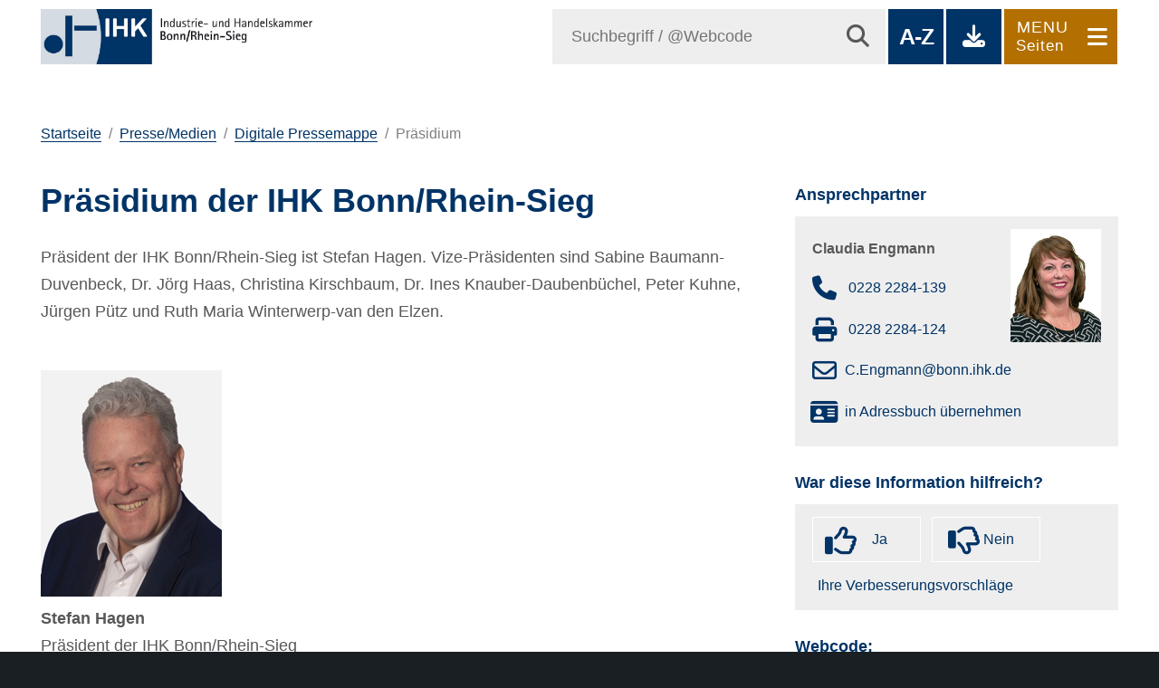

--- FILE ---
content_type: text/html; charset=utf-8
request_url: https://www.ihk-bonn.de/ueber-uns/medienarbeit/digitale-pressemappe/praesidium
body_size: 25451
content:
<!DOCTYPE html>
<html lang="de">
<head>

<meta charset="utf-8">
<!-- 
	This website is powered by TYPO3 - inspiring people to share!
	TYPO3 is a free open source Content Management Framework initially created by Kasper Skaarhoj and licensed under GNU/GPL.
	TYPO3 is copyright 1998-2026 of Kasper Skaarhoj. Extensions are copyright of their respective owners.
	Information and contribution at https://typo3.org/
-->

<base href="https://www.ihk-bonn.de/">

<title>IHK Bonn/Rhein-Sieg: Präsidium</title>
<meta name="generator" content="TYPO3 CMS">
<meta name="keywords" content="ihk, bonn, rhein, sieg, wirtschaft, region, handelskammer, industrie, interessenvertretung, selbstverwaltung">
<meta name="description" content="Die IHK ist eine gestaltende Kraft bei der Entwicklung der Wirtschaftsregion Bonn/Rhein-Sieg. Getragen von allen Unternehmen der gewerblichen Wirtschaft.">
<meta name="author" content="IHK Bonn/Rhein-Sieg">
<meta name="robots" content="INDEX,FOLLOW">
<meta name="viewport" content="width=device-width, initial-scale=1, shrink-to-fit=no">
<meta name="twitter:card" content="summary">


<link rel="stylesheet" href="/typo3temp/assets/css/2ace11a72c449c042f472cb9610796e0.css?1737386960" media="all">
<link rel="stylesheet" href="/typo3conf/ext/solr/Resources/Public/StyleSheets/Frontend/suggest.css?1769009029" media="all">
<link rel="stylesheet" href="/typo3conf/ext/solr/Resources/Public/Css/JQueryUi/jquery-ui.custom.css?1769009029" media="all">
<link rel="stylesheet" href="/typo3conf/ext/sr_feuser_register/Resources/Public/StyleSheets/default.css?1750861602" media="all">
<link rel="stylesheet" href="fileadmin/templates/fluidtpl/Resources/Public/css/swiper.min.css?1642182167" media="screen">
<link rel="stylesheet" href="fileadmin/templates/fluidtpl/Resources/Public/css/fontawesome.css?1694114060" media="all">
<link rel="stylesheet" href="fileadmin/templates/fluidtpl/Resources/Public/css/main.css?1760015869" media="all">
<link rel="stylesheet" href="fileadmin/templates/fluidtpl/Resources/Public/css/brands.css?1690903620" media="all">
<link rel="stylesheet" href="fileadmin/templates/fluidtpl/Resources/Public/css/fancybox.css?1671576579" media="all">
<link rel="stylesheet" href="fileadmin/templates/ext/powermail/CssDemo.css?1642182167" media="all">
<link rel="stylesheet" href="/typo3conf/ext/pxa_survey/Resources/Public/Css/pxa_survey.css?1657829250" media="all">




<script src="fileadmin/templates/fluidtpl/Resources/Public/js/swiper.min.js?1642182167"></script>
<script src="fileadmin/templates/fluidtpl/Resources/Public/js/jquery.min.js?1642182167"></script>
<script src="fileadmin/templates/fluidtpl/Resources/Public/js/jquery-migrate-3.0.0.min.js?1642182167"></script>
<script src="fileadmin/templates/fluidtpl/Resources/Public/js/browser.min.js?1642182167"></script>
<script src="fileadmin/templates/fluidtpl/Resources/Public/js/breakpoints.min.js?1642182167"></script>
<script src="fileadmin/templates/fluidtpl/Resources/Public/js/goto.js?1701358637"></script>
<script src="fileadmin/templates/fluidtpl/Resources/Public/js/menu.js?1642182167"></script>




    <!-- Öffnen Untermenus -->
    <script>
      $(document).ready(function(){
        // Download Rubrik öffnen/schliessen
        //$('#downloads').find('ul').hide();
        // Trigger
        $('#downloads').find('h2').on('click', function(event) {
          $(this).next('ul').slideToggle();
          $(this).toggleClass('close open');
           // Andere Elemente schliessen
          var headline_content = $(this);  
          var download_content = $(this).next('ul');          
          $('#downloads').find('ul').not(download_content).slideUp();
          $('#downloads').find('h2').not(headline_content).removeClass('open').addClass('close');
          $('#downloads').find('.show').removeClass('show').addClass('hide');
        });

        // Trigger Ebene 2 Downloads
          $('#downloads').find('li.sub a').on('click', function(event) {
            $(this).next('ul').slideToggle();
            $(this).toggleClass('hide show');
            // Andere Elemente schliessen
            var headline_level2 = $(this);  
            var download_content_level2 = $(this).next('ul');
            $('#downloads').find('li.sub ul').not(download_content_level2).slideUp();
            $('#downloads').find('.show').not(headline_level2).removeClass('show').addClass('hide');
          });

          // Footer Pulldown
          $('#footer').find('.zusatzangebote').on('click', function(event) {
           $('#footer').find('#drittangebote').hide();
           $('#footer').find('#zusatzangebote').fadeToggle();
           // scroll zum Ende der Seite
           $('html, body').scrollTop($(document).height());
            window.onkeyup = function (event) {
            if (event.keyCode == 27) {
              $('#footer').find('#zusatzangebote').hide();
            }
           }
          });
            
           $('#footer').find('.drittangebote').on('click', function(event) {
            $('#footer').find('#zusatzangebote').hide();
           $('#footer').find('#drittangebote').fadeToggle();
           // scroll zum Ende der Seite
           $('html, body').scrollTop($(document).height());
            window.onkeyup = function (event) {
            if (event.keyCode == 27) {
              $('#footer').find('#drittangebote').hide();
            }
           }
          });
      
          // Handelsregister Archiv
          $('#sidebar').find('.showMore').on('click', function(event) {
           $('#sidebar').find('.archiv').fadeToggle();
           $(this).toggleClass('close');
          });

          //Survey Range
          $('input[type=range]').on('input', function() {
            text = $('input[type=range]').val();
            $('#range_weight_disp').html(text);
          });  
          
          //magnific popup-lightbox
            /*
          $('.magnific').magnificPopup({
            type:'image',
            tClose: 'Schließen (Esc)', // Alt text on close button
            tLoading: 'Bilder werden geladen ...', // Text that is displayed during loading. Can contain %curr% and %total% keys
            gallery: {
              enabled: true,
              tCounter: '<span class="mfp-counter">%curr% von %total%</span>',
              tPrev: 'Vorheriges (Linke Pfeil Taste)', // title for left button
              tNext: 'Nächstes (Rechte Pfeil Taste)', // title for right button
            }
          });
          */
            $('.ce-accordion :header').on('click',function() {
        	$(this).parent().parent().toggleClass('close');
    		});
            
      });
    </script><!-- Matomo -->
<script>
  var _paq = window._paq = window._paq || [];
  /* tracker methods like "setCustomDimension" should be called before "trackPageView" */
  _paq.push(['trackPageView']);
  _paq.push(['enableLinkTracking']);
  (function() {
    var u="https://www.ihk-bonn.de/analytics/piwik/";
    _paq.push(['setTrackerUrl', u+'matomo.php']);
    _paq.push(['setSiteId', '1']);
    var d=document, g=d.createElement('script'), s=d.getElementsByTagName('script')[0];
    g.async=true; g.src=u+'matomo.js'; s.parentNode.insertBefore(g,s);
  })();
</script>
<!-- End Matomo Code -->
<script src="https://cloud.ccm19.de/app.js?apiKey=610aa015ebe83eda415721c55670b207fd0614afd01a6237&amp;domain=64e5cd0a43c582279e088d42" referrerpolicy="origin"></script>   <meta property="og:image" content="https://www.ihk-bonn.de/fileadmin/templates/fluidtpl/Resources/Public/img/ihk1200x627.jpg">
   <link rel="Shortcut Icon" type="image/ico" href="/favicon.ico" />
   <link rel="apple-touch-icon" href="/apple-touch-icon.png">
  <link rel="sitemap" href="/sitemap.xml" type="application/xml" />
  <link rel="alternate" type="application/rss+xml" title="IHK-Bonn.de Pressemeldungen" href="https://www.ihk-bonn.de/index.php?id=883&type=100">



  
<link rel="canonical" href="https://www.ihk-bonn.de/ueber-uns/medienarbeit/digitale-pressemappe/praesidium"/>

</head>
<body>
		<div id="wrapper">
		
			<header id="header">
				<div class="inner">
					<div class="col30 logo left">
						<span class="symbol">
							<a href="./"><img src="/fileadmin/templates/fluidtpl/Resources/Public/img/ihk-logo.jpg" title="Industrie- und Handelskammer Bonn/Rhein-Sieg" alt="Industrie- und Handelskammer Bonn/Rhein-Sieg" /></a>
						</span>
					</div>
					<div class="right">
						<div class="row">
							<div id="search" class="col70">
								
<div class="tx_solr container">
	<div class="row">
		<div class="col-md-12">
			
	

	<div class="tx-solr-search-form">
		<form method="get" onsubmit="return goTo()" id="tx-solr-search-form-pi-results" action="/meta/suche" data-suggest="/meta/suche?type=7384" data-suggest-header="Top Treffer" accept-charset="utf-8">
				

				<div class="input-group">
					
					<input type="text" id="search-form" class="tx-solr-q js-solr-q tx-solr-suggest tx-solr-suggest-focus form-control" name="tx_solr[q]" value="" placeholder="Suchbegriff / @Webcode" />
					<span class="input-group-btn">
						<button type="submit" alt="Suchen" title="Suchen">
											<i class="fas fa-search"></i>
						</button>
					</span>
					
				
				</div>
		</form>
	</div>


		</div>
	</div>
</div>
							</div>
							<div id="nav-buttons" class="col30">
								<button onclick="window.location.href='/index.php?id=140'" title="IHK A-Z" alt="IHK von A-Z">A-Z</button>
								<button onclick="window.location.href='/index.php?id=12'" title="Download-Dokumente" alt="Download-Dokumente">
									<i class="fas fa-download"></i>
								</button>
								<button onclick="window.location.href='#'" title="Login" disabled>
									<i class="fas fa-lock"></i>
								</button>
								<a href="#menu">
									<button class="navigation" alt="Menu">
										<i class="fas fa-bars"></i>
										<span>Menu</span>
										<div class="menu_pages">Seiten</div>
									</button>
								</a>
							</div>
						</div>
					</div>
				</div>
			</header>			
			
				

			
			<div class="fb fb-default"></div>
			
			<div class="line-default"></div>
			
			<nav id="menu">	
			
				<ul class="ebene0" id="menusub"><li class="klasse4" id="001"><a href="index.php?=1">Startseite</a><ul class="ebene1"><li id="00016" class="fb-sonstige klasse3"><a href="/ueber-uns" class="submenu-open">Über uns</a><span class="nav-icon-open"></span><ul class="ebene2"><li id="0004083" class="klasse1"><a href="/ueber-uns/aktuell-azubi-m/w/d-fuer-den-beruf-kaufmann/-frau-fuer-bueromanagement-gesucht">Aktuell: Azubis (m/w/d) für den Beruf Kaufmann/-frau für Büromanagement gesucht!</a></li><li id="0003402" class="klasse3"><a href="/ueber-uns/mission" class="submenu-open">Mission</a><span class="nav-icon-open"></span><ul class="ebene3"><li id="0003209" class="klasse1"><a href="/ueber-uns/mission/jahresbericht-2024">Jahresbericht 2024</a></li><li id="0003254" class="klasse3"><a href="/ueber-uns/mission/nachhaltigkeit-in-der-ihk" class="submenu-open">Nachhaltigkeit in der IHK</a><span class="nav-icon-open"></span><ul class="ebene4"><li id="0003318" class="klasse1"><a href="/ueber-uns/mission/nachhaltigkeit-in-der-ihk/handlungsfeld-markt-kunden-ihk-mitglieder">Handlungsfeld Markt / Kunden / IHK-Mitglieder</a></li><li id="0003319" class="klasse1"><a href="/ueber-uns/mission/nachhaltigkeit-in-der-ihk/handlungsfeld-arbeitsplatz-mitarbeiter">Handlungsfeld Arbeitsplatz / Mitarbeiter</a></li><li id="0003320" class="klasse1"><a href="/ueber-uns/mission/nachhaltigkeit-in-der-ihk/handlungsfeld-umwelt-energiesparen-klimaschutz">Handlungsfeld Umwelt / Energiesparen / Klimaschutz</a></li><li id="0003321" class="klasse1"><a href="/ueber-uns/mission/nachhaltigkeit-in-der-ihk/handlungsfeld-gemeinwesen-gesellschaftliches-engagement">Handlungsfeld Gemeinwesen / Gesellschaftliches Engagement</a></li></ul></li></ul></li><li id="0003558" class="klasse3"><a href="/ueber-uns/beteiligung" class="submenu-open">Beteiligung</a><span class="nav-icon-open"></span><ul class="ebene3"><li id="0003555" class="klasse1"><a href="/ueber-uns/beteiligung/laufende-beteiligungsverfahren">Laufende Beteiligungsverfahren</a></li><li id="0003559" class="klasse3"><a href="/ueber-uns/beteiligung/abgeschlossene-beteiligungsverfahren" class="submenu-open">Abgeschlossene Beteiligungsverfahren</a><span class="nav-icon-open"></span><ul class="ebene4"><li id="0004225" class="klasse1"><a href="/ueber-uns/beteiligung/braende-in-entsorgungsanlagen">Brände in Entsorgungsanlagen</a></li><li id="0003653" class="klasse1"><a href="/ueber-uns/beteiligung/laufende-beteiligungsverfahren/kommunale-wirtschaftspolitische-positionen">Kommunale wirtschaftspolitische Positionen</a></li><li id="0003652" class="klasse1"><a href="/ueber-uns/beteiligung/laufende-beteiligungsverfahren/kommunalpolitische-positionen-fachkraefte-arbeitsmarkt-und-vereinbarkeit">Kommunalpolitische Positionen -  Fachkräfte, Arbeitsmarkt und Vereinbarkeit</a></li><li id="0003651" class="klasse1"><a href="/ueber-uns/beteiligung/laufende-beteiligungsverfahren/kommunalpolitische-positionen-kommunale-haushalte-und-steuern">Kommunalpolitische Positionen -  Kommunale Haushalte und Steuern</a></li><li id="0004085" class="klasse1"><a href="/ueber-uns/beteiligung/laufende-beteiligungsverfahren/entwurf-ergaenzende-verkehrspolitische-positionen-3">Ergänzende Handelspolitische Position</a></li><li id="0004159" class="klasse1"><a href="/ueber-uns/beteiligung/laufende-beteiligungsverfahren/entwurf-ergaenzende-verkehrspolitische-positionen-2-1">Ergänzende Verkehrspolitische Positionen</a></li><li id="0004158" class="klasse1"><a href="/ueber-uns/beteiligung/laufende-beteiligungsverfahren/politische-positionen-biomasse">Politische Positionen - Biomasse</a></li><li id="0004157" class="klasse1"><a href="/ueber-uns/beteiligung/laufende-beteiligungsverfahren/ergaenzende-positionen-innovationspolitik">Ergänzende Politische Positionen - Innovationspolitik</a></li></ul></li></ul></li><li id="0003400" class="klasse3"><a href="/ueber-uns/beratung-und-serviceleistungen" class="submenu-open">Beratung und Serviceleistungen</a><span class="nav-icon-open"></span><ul class="ebene3"><li id="0003449" class="klasse1"><a href="/meta/ihk-von-a-bis-z/carnets-ata">Carnets A.T.A.</a></li><li id="0002751" class="klasse1"><a href="/ueber-uns/beratung-und-serviceleistungen/firmenanschriften">Firmenanschriften</a></li><li id="000154" class="klasse1"><a href="/ueber-uns/beratung-und-serviceleistungen/gaststaettenunterrichtung">Gaststättenunterrichtung</a></li><li id="000163" class="klasse1"><a href="/ueber-uns/beratung-und-serviceleistungen/jobticket">JobTicket</a></li><li id="0002822" class="klasse1"><a href="/ueber-uns/beratung-und-serviceleistungen/lebensmittelhygieneschulung">Lebensmittelhygieneschulung</a></li><li id="000162" class="klasse1"><a href="/ueber-uns/beratung-und-serviceleistungen/mitgliederbescheinigung">Mitgliederbescheinigungen</a></li><li id="000160" class="klasse3"><a href="/ueber-uns/beratung-und-serviceleistungen/nace-schluessel" class="submenu-open">Nace-Schlüssel</a><span class="nav-icon-open"></span><ul class="ebene4"><li id="000164" class="klasse1"><a href="/ueber-uns/beratung-und-serviceleistungen/nace-schluessel/nace-schluessel-01">NACE-Schlüssel 01</a></li><li id="0001086" class="klasse1"><a href="/ueber-uns/beratung-und-serviceleistungen/nace-schluessel/nace-schluessel-02">NACE-Schlüssel 02</a></li><li id="0001087" class="klasse1"><a href="/ueber-uns/beratung-und-serviceleistungen/nace-schluessel/nace-schluessel-03">NACE-Schlüssel 03</a></li><li id="0001088" class="klasse1"><a href="/ueber-uns/beratung-und-serviceleistungen/nace-schluessel/nace-schluessel-05">NACE-Schlüssel 05</a></li><li id="0001089" class="klasse1"><a href="/ueber-uns/beratung-und-serviceleistungen/nace-schluessel/nace-schluessel-06">NACE-Schlüssel 06</a></li><li id="0001090" class="klasse1"><a href="/ueber-uns/beratung-und-serviceleistungen/nace-schluessel/nace-schluessel-07">NACE-Schlüssel 07</a></li><li id="0001091" class="klasse1"><a href="/ueber-uns/beratung-und-serviceleistungen/nace-schluessel/nace-schluessel-08">NACE-Schlüssel 08</a></li><li id="0001092" class="klasse1"><a href="/ueber-uns/beratung-und-serviceleistungen/nace-schluessel/nace-schluessel-09">NACE-Schlüssel 09</a></li><li id="0001093" class="klasse1"><a href="/ueber-uns/beratung-und-serviceleistungen/nace-schluessel/nace-schluessel-10">NACE-Schlüssel 10</a></li><li id="0001094" class="klasse1"><a href="/ueber-uns/beratung-und-serviceleistungen/nace-schluessel/nace-schluessel-11">NACE-Schlüssel 11</a></li><li id="0001095" class="klasse1"><a href="/ueber-uns/beratung-und-serviceleistungen/nace-schluessel/nace-schluessel-12">NACE-Schlüssel 12</a></li><li id="0001096" class="klasse1"><a href="/ueber-uns/beratung-und-serviceleistungen/nace-schluessel/nace-schluessel-13">NACE-Schlüssel 13</a></li><li id="0001097" class="klasse1"><a href="/ueber-uns/beratung-und-serviceleistungen/nace-schluessel/nace-schluessel-14">NACE-Schlüssel 14</a></li><li id="0001098" class="klasse1"><a href="/ueber-uns/beratung-und-serviceleistungen/nace-schluessel/nace-schluessel-15">NACE-Schlüssel 15</a></li><li id="0001099" class="klasse1"><a href="/ueber-uns/beratung-und-serviceleistungen/nace-schluessel/nace-schluessel-16">NACE-Schlüssel 16</a></li><li id="0001100" class="klasse1"><a href="/ueber-uns/beratung-und-serviceleistungen/nace-schluessel/nace-schluessel-17">NACE-Schlüssel 17</a></li><li id="0001101" class="klasse1"><a href="/ueber-uns/beratung-und-serviceleistungen/nace-schluessel/nace-schluessel-18">NACE-Schlüssel 18</a></li><li id="0001102" class="klasse1"><a href="/ueber-uns/beratung-und-serviceleistungen/nace-schluessel/nace-schluessel-19">NACE-Schlüssel 19</a></li><li id="0001103" class="klasse1"><a href="/ueber-uns/beratung-und-serviceleistungen/nace-schluessel/nace-schluessel-20">NACE-Schlüssel 20</a></li><li id="0001104" class="klasse1"><a href="/ueber-uns/beratung-und-serviceleistungen/nace-schluessel/nace-schluessel-21">NACE-Schlüssel 21</a></li><li id="0001105" class="klasse1"><a href="/ueber-uns/beratung-und-serviceleistungen/nace-schluessel/nace-schluessel-22">NACE-Schlüssel 22</a></li><li id="0001154" class="klasse1"><a href="/ueber-uns/beratung-und-serviceleistungen/nace-schluessel/nace-schluessel-23">NACE-Schlüssel 23</a></li><li id="0001153" class="klasse1"><a href="/ueber-uns/beratung-und-serviceleistungen/nace-schluessel/nace-schluessel-24">NACE-Schlüssel 24</a></li><li id="0001151" class="klasse1"><a href="/ueber-uns/beratung-und-serviceleistungen/nace-schluessel/nace-schluessel-25">NACE-Schlüssel 25</a></li><li id="0001233" class="klasse1"><a href="/ueber-uns/beratung-und-serviceleistungen/nace-schluessel/nace-schluessel-26">NACE-Schlüssel 26</a></li><li id="0001232" class="klasse1"><a href="/ueber-uns/beratung-und-serviceleistungen/nace-schluessel/nace-schluessel-27">NACE-Schlüssel 27</a></li><li id="0001231" class="klasse1"><a href="/ueber-uns/beratung-und-serviceleistungen/nace-schluessel/nace-schluessel-28">NACE-Schlüssel 28</a></li><li id="0001230" class="klasse1"><a href="/ueber-uns/beratung-und-serviceleistungen/nace-schluessel/nace-schluessel-29">NACE-Schlüssel 29</a></li><li id="0001229" class="klasse1"><a href="/ueber-uns/beratung-und-serviceleistungen/nace-schluessel/nace-schluessel-30">NACE-Schlüssel 30</a></li><li id="0001228" class="klasse1"><a href="/ueber-uns/beratung-und-serviceleistungen/nace-schluessel/nace-schluessel-31">NACE-Schlüssel 31</a></li><li id="0001227" class="klasse1"><a href="/ueber-uns/beratung-und-serviceleistungen/nace-schluessel/nace-schluessel-32">NACE-Schlüssel 32</a></li><li id="0001226" class="klasse1"><a href="/ueber-uns/beratung-und-serviceleistungen/nace-schluessel/nace-schluessel-33">NACE-Schlüssel 33</a></li><li id="0001225" class="klasse1"><a href="/ueber-uns/beratung-und-serviceleistungen/nace-schluessel/nace-schluessel-35">NACE-Schlüssel 35</a></li><li id="0001224" class="klasse1"><a href="/ueber-uns/beratung-und-serviceleistungen/nace-schluessel/nace-schluessel-36">NACE-Schlüssel 36</a></li><li id="0001223" class="klasse1"><a href="/ueber-uns/beratung-und-serviceleistungen/nace-schluessel/nace-schluessel-37">NACE-Schlüssel 37</a></li><li id="0001222" class="klasse1"><a href="/ueber-uns/beratung-und-serviceleistungen/nace-schluessel/nace-schluessel-38">NACE-Schlüssel 38</a></li><li id="0001221" class="klasse1"><a href="/ueber-uns/beratung-und-serviceleistungen/nace-schluessel/nace-schluessel-39">NACE-Schlüssel 39</a></li><li id="0001220" class="klasse1"><a href="/ueber-uns/beratung-und-serviceleistungen/nace-schluessel/nace-schluessel-41">NACE-Schlüssel 41</a></li><li id="0001219" class="klasse1"><a href="/ueber-uns/beratung-und-serviceleistungen/nace-schluessel/nace-schluessel-42">NACE-Schlüssel 42</a></li><li id="0001218" class="klasse1"><a href="/ueber-uns/beratung-und-serviceleistungen/nace-schluessel/nace-schluessel-43">NACE-Schlüssel 43</a></li><li id="0001217" class="klasse1"><a href="/ueber-uns/beratung-und-serviceleistungen/nace-schluessel/nace-schluessel-45">NACE-Schlüssel 45</a></li><li id="0001216" class="klasse1"><a href="/ueber-uns/beratung-und-serviceleistungen/nace-schluessel/nace-schluessel-46">NACE-Schlüssel 46</a></li><li id="0001215" class="klasse1"><a href="/ueber-uns/beratung-und-serviceleistungen/nace-schluessel/nace-schluessel-47">NACE-Schlüssel 47</a></li><li id="0001214" class="klasse1"><a href="/ueber-uns/beratung-und-serviceleistungen/nace-schluessel/nace-schluessel-49">NACE-Schlüssel 49</a></li><li id="0001213" class="klasse1"><a href="/ueber-uns/beratung-und-serviceleistungen/nace-schluessel/nace-schluessel-50">NACE-Schlüssel 50</a></li><li id="0001212" class="klasse1"><a href="/ueber-uns/beratung-und-serviceleistungen/nace-schluessel/nace-schluessel-51">NACE-Schlüssel 51</a></li><li id="0001211" class="klasse1"><a href="/ueber-uns/beratung-und-serviceleistungen/nace-schluessel/nace-schluessel-52">NACE-Schlüssel 52</a></li><li id="0001210" class="klasse1"><a href="/ueber-uns/beratung-und-serviceleistungen/nace-schluessel/nace-schluessel-53">NACE-Schlüssel 53</a></li><li id="0001209" class="klasse1"><a href="/ueber-uns/beratung-und-serviceleistungen/nace-schluessel/nace-schluessel-55">NACE-Schlüssel 55</a></li><li id="0001208" class="klasse1"><a href="/ueber-uns/beratung-und-serviceleistungen/nace-schluessel/nace-schluessel-56">NACE-Schlüssel 56</a></li><li id="0001207" class="klasse1"><a href="/ueber-uns/beratung-und-serviceleistungen/nace-schluessel/nace-schluessel-58">NACE-Schlüssel 58</a></li><li id="0001206" class="klasse1"><a href="/ueber-uns/beratung-und-serviceleistungen/nace-schluessel/nace-schluessel-59">NACE-Schlüssel 59</a></li><li id="0001205" class="klasse1"><a href="/ueber-uns/beratung-und-serviceleistungen/nace-schluessel/nace-schluessel-60">NACE-Schlüssel 60</a></li><li id="0001204" class="klasse1"><a href="/ueber-uns/beratung-und-serviceleistungen/nace-schluessel/nace-schluessel-61">NACE-Schlüssel 61</a></li><li id="0001203" class="klasse1"><a href="/ueber-uns/beratung-und-serviceleistungen/nace-schluessel/nace-schluessel-62">NACE-Schlüssel 62</a></li><li id="0001202" class="klasse1"><a href="/ueber-uns/beratung-und-serviceleistungen/nace-schluessel/nace-schluessel-63">NACE-Schlüssel 63</a></li><li id="0001201" class="klasse1"><a href="/ueber-uns/beratung-und-serviceleistungen/nace-schluessel/nace-schluessel-64">NACE-Schlüssel 64</a></li><li id="0001200" class="klasse1"><a href="/ueber-uns/beratung-und-serviceleistungen/nace-schluessel/nace-schluessel-65">NACE-Schlüssel 65</a></li><li id="0001199" class="klasse1"><a href="/ueber-uns/beratung-und-serviceleistungen/nace-schluessel/nace-schluessel-66">NACE-Schlüssel 66</a></li><li id="0001198" class="klasse1"><a href="/ueber-uns/beratung-und-serviceleistungen/nace-schluessel/nace-schluessel-68">NACE-Schlüssel 68</a></li><li id="0001197" class="klasse1"><a href="/ueber-uns/beratung-und-serviceleistungen/nace-schluessel/nace-schluessel-69">NACE-Schlüssel 69</a></li><li id="0001196" class="klasse1"><a href="/ueber-uns/beratung-und-serviceleistungen/nace-schluessel/nace-schluessel-70">NACE-Schlüssel 70</a></li><li id="0001195" class="klasse1"><a href="/ueber-uns/beratung-und-serviceleistungen/nace-schluessel/nace-schluessel-71">NACE-Schlüssel 71</a></li><li id="0001194" class="klasse1"><a href="/ueber-uns/beratung-und-serviceleistungen/nace-schluessel/nace-schluessel-72">NACE-Schlüssel 72</a></li><li id="0001193" class="klasse1"><a href="/ueber-uns/beratung-und-serviceleistungen/nace-schluessel/nace-schluessel-73">NACE-Schlüssel 73</a></li><li id="0001192" class="klasse1"><a href="/ueber-uns/beratung-und-serviceleistungen/nace-schluessel/nace-schluessel-74">NACE-Schlüssel 74</a></li><li id="0001191" class="klasse1"><a href="/ueber-uns/beratung-und-serviceleistungen/nace-schluessel/nace-schluessel-75">NACE-Schlüssel 75</a></li><li id="0001190" class="klasse1"><a href="/ueber-uns/beratung-und-serviceleistungen/nace-schluessel/nace-schluessel-77">NACE-Schlüssel 77</a></li><li id="0001189" class="klasse1"><a href="/ueber-uns/beratung-und-serviceleistungen/nace-schluessel/nace-schluessel-78">NACE-Schlüssel 78</a></li><li id="0001188" class="klasse1"><a href="/ueber-uns/beratung-und-serviceleistungen/nace-schluessel/nace-schluessel-79">NACE-Schlüssel 79</a></li><li id="0001187" class="klasse1"><a href="/ueber-uns/beratung-und-serviceleistungen/nace-schluessel/nace-schluessel-80">NACE-Schlüssel 80</a></li><li id="0001186" class="klasse1"><a href="/ueber-uns/beratung-und-serviceleistungen/nace-schluessel/nace-schluessel-81">NACE-Schlüssel 81</a></li><li id="0001185" class="klasse1"><a href="/ueber-uns/beratung-und-serviceleistungen/nace-schluessel/nace-schluessel-82">NACE-Schlüssel 82</a></li><li id="0001184" class="klasse1"><a href="/ueber-uns/beratung-und-serviceleistungen/nace-schluessel/nace-schluessel-84">NACE-Schlüssel 84</a></li><li id="0001183" class="klasse1"><a href="/ueber-uns/beratung-und-serviceleistungen/nace-schluessel/nace-schluessel-85">NACE-Schlüssel 85</a></li><li id="0001182" class="klasse1"><a href="/ueber-uns/beratung-und-serviceleistungen/nace-schluessel/nace-schluessel-86">NACE-Schlüssel 86</a></li><li id="0001181" class="klasse1"><a href="/ueber-uns/beratung-und-serviceleistungen/nace-schluessel/nace-schluessel-87">NACE-Schlüssel 87</a></li><li id="0001180" class="klasse1"><a href="/ueber-uns/beratung-und-serviceleistungen/nace-schluessel/nace-schluessel-88">NACE-Schlüssel 88</a></li><li id="0001179" class="klasse1"><a href="/ueber-uns/beratung-und-serviceleistungen/nace-schluessel/nace-schluessel-90">NACE-Schlüssel 90</a></li><li id="0001178" class="klasse1"><a href="/ueber-uns/beratung-und-serviceleistungen/nace-schluessel/nace-schluessel-91">NACE-Schlüssel 91</a></li><li id="0001177" class="klasse1"><a href="/ueber-uns/beratung-und-serviceleistungen/nace-schluessel/nace-schluessel-92">NACE-Schlüssel 92</a></li><li id="0001176" class="klasse1"><a href="/ueber-uns/beratung-und-serviceleistungen/nace-schluessel/nace-schluessel-93">NACE-Schlüssel 93</a></li><li id="0001175" class="klasse1"><a href="/ueber-uns/beratung-und-serviceleistungen/nace-schluessel/nace-schluessel-94">NACE-Schlüssel 94</a></li><li id="0001174" class="klasse1"><a href="/ueber-uns/beratung-und-serviceleistungen/nace-schluessel/nace-schluessel-95">NACE-Schlüssel 95</a></li><li id="0001173" class="klasse1"><a href="/ueber-uns/beratung-und-serviceleistungen/nace-schluessel/nace-schluessel-96">NACE-Schlüssel 96</a></li><li id="0001169" class="klasse1"><a href="/ueber-uns/beratung-und-serviceleistungen/nace-schluessel/nace-schluessel-97">NACE-Schlüssel 97</a></li><li id="0001170" class="klasse1"><a href="/ueber-uns/beratung-und-serviceleistungen/nace-schluessel/nace-schluessel-98">NACE-Schlüssel 98</a></li><li id="0001168" class="klasse1"><a href="/ueber-uns/beratung-und-serviceleistungen/nace-schluessel/nace-schluessel-99">NACE-Schlüssel 99</a></li><li id="000223" class="klasse1"><a href="/ueber-uns/beratung-und-serviceleistungen/nace-schluessel/betriebsgroessenklassen-nach-beschaeftigten">Betriebsgrößenklassen nach Beschäftigten</a></li><li id="000224" class="klasse1"><a href="/ueber-uns/beratung-und-serviceleistungen/nace-schluessel/umsatzgroessenklassen">Umsatzgrößenklassen</a></li><li id="000225" class="klasse1"><a href="/ueber-uns/beratung-und-serviceleistungen/nace-schluessel/staedte-und-gemeinden-im-kammerbezirk-bonnrhein-sieg">Städte und Gemeinden im Kammerbezirk Bonn/Rhein Sieg</a></li></ul></li><li id="000227" class="klasse1"><a href="/ueber-uns/beratung-und-serviceleistungen/praequalifizierung-im-oeffentlichen-auftragswesen">Präqualifizierung im öffentlichen Auftragswesen</a></li><li id="000159" class="klasse1"><a href="/ueber-uns/beratung-und-serviceleistungen/urkunden">Urkunden</a></li><li id="0003450" class="klasse1"><a href="/meta/ihk-von-a-bis-z/ursprungszeugnisse">Ursprungszeugnisse</a></li></ul></li><li id="0001717" class="klasse1"><a href="/ueber-uns/unsere-leistungen-fuer-ihk-neu-mitglieder">Unsere Leistungen für IHK-(Neu-)Mitglieder</a></li><li id="0003404" class="klasse3"><a href="/ueber-uns/finanzen-und-rechtsgrundlagen" class="submenu-open">Finanzen und Rechtsgrundlagen</a><span class="nav-icon-open"></span><ul class="ebene3"><li id="0001699" class="klasse3"><a href="/ueber-uns/finanzen-und-rechtsgrundlagen/rechtsgrundlagen-der-ihk-bonnrhein-sieg" class="submenu-open">Rechtsgrundlagen der IHK Bonn/Rhein-Sieg</a><span class="nav-icon-open"></span><ul class="ebene4"><li id="0001617" class="klasse1"><a href="/ueber-uns/finanzen-und-rechtsgrundlagen/bekanntmachungen">Bekanntmachungen</a></li></ul></li><li id="0002811" class="klasse3"><a href="/ueber-uns/finanzen-und-rechtsgrundlagen/compliance-kodex-der-ihk" class="submenu-open">Compliance-Kodex der IHK</a><span class="nav-icon-open"></span><ul class="ebene4"><li id="0002182" class="klasse1"><a href="/ueber-uns/finanzen-und-rechtsgrundlagen/compliance-kodex-der-ihk/praesident-stefan-hagen-angaben-nach-16-antikorruptionsgesetz-nrw">Präsident Stefan Hagen, Angaben nach § 7 Antikorruptionsgesetz NRW</a></li><li id="0002167" class="klasse1"><a href="/ueber-uns/finanzen-und-rechtsgrundlagen/compliance-kodex-der-ihk/angaben-nach-16-korruptionsbekaempfungsgesetz-nrw">Hauptgeschäftsführer Dr. Hubertus Hille, Angaben nach § 7 Korruptionsbekämpfungsgesetz NRW</a></li></ul></li><li id="0001628" class="klasse1"><a href="/ueber-uns/finanzen-und-rechtsgrundlagen/ihk-finanzen">IHK-Finanzen</a></li><li id="0001697" class="klasse1"><a href="/ueber-uns/finanzen-und-rechtsgrundlagen/ihk-finanzen/ihk-beitrag">IHK-Beitrag</a></li></ul></li><li id="0001277" class="klasse3"><a href="/ueber-uns/mitarbeiter-der-ihk-bonnrhein-sieg" class="submenu-open">Mitarbeiter der IHK Bonn/Rhein-Sieg </a><span class="nav-icon-open"></span><ul class="ebene3"><li id="0001837" class="klasse1"><a href="/ueber-uns/mitarbeiter-der-ihk-bonnrhein-sieg/alle-mitarbeiter-alphabetisch-sortiert">Alle Mitarbeiter alphabetisch sortiert</a></li></ul></li><li id="0002712" class="klasse1"><a href="/ueber-uns/karriere">Karriere</a></li><li id="000402" class="klasse3"><a href="/ueber-uns/gesellschaftliche-verantwortung-von-unternehmen" class="submenu-open">Gesellschaftliche Verantwortung von Unternehmen</a><span class="nav-icon-open"></span><ul class="ebene3"><li id="000551" class="klasse1"><a href="/ueber-uns/gesellschaftliche-verantwortung-von-unternehmen/marktplatz-gute-geschaefte">Marktplatz Gute Geschäfte</a></li></ul></li><li id="0003593" class="klasse3"><a href="/ueber-uns/qualitaetsmanagement" class="submenu-open">Qualitätsmanagement</a><span class="nav-icon-open"></span><ul class="ebene3"><li id="0003761" class="klasse1"><a href="/ueber-uns/beschwerdemanagement">Beschwerdemanagement</a></li></ul></li></ul></li><li id="0002710" class="fb- klasse1"><a href="https://ehrenamt.ihk-bonn.de">Ehrenamt</a></li><li id="0003406" class="fb- klasse3"><a href="/direkteinstieg" class="submenu-open">Direkteinstieg</a><span class="nav-icon-open"></span><ul class="ebene2"><li id="0003407" class="klasse1"><a href="/fuer-azubis-ausbilder">Für Lehrstellensuchende, Azubis & Ausbilder</a></li><li id="0003408" class="klasse1"><a href="/pruefungen-unterrichtungen">Prüfungen & Unterrichtungen</a></li><li id="0003409" class="klasse1"><a href="/direkteinstieg/fuer-unsere-mitglieder">Für unsere Mitglieder</a></li><li id="0003410" class="klasse1"><a href="/fuer-gruender-nachfolger">Für Gründer & Nachfolger</a></li></ul></li><li id="0009" class="fb-standortpolitik klasse3"><a href="/standortpolitik" class="submenu-open">Standortpolitik</a><span class="nav-icon-open"></span><ul class="ebene2"><li id="0003397" class="klasse3"><a href="/standortpolitik/standortinformationen" class="submenu-open">Standortinformationen</a><span class="nav-icon-open"></span><ul class="ebene3"><li id="00027" class="klasse1"><a href="/standortpolitik/wirtschaftsdaten/unser-standort-zahlen-und-fakten">Unser Standort - Zahlen und Fakten</a></li><li id="0002058" class="klasse3"><a href="/standortpolitik/konjunktur" class="submenu-open">Konjunktur</a><span class="nav-icon-open"></span><ul class="ebene4"><li id="00017" class="klasse3"><a href="/standortpolitik/wirtschaftsdaten" class="submenu-open">Wirtschaftsdaten</a><span class="nav-icon-open"></span><ul class="ebene5"><li id="00028" class="klasse1"><a href="/standortpolitik/wirtschaftsdaten/arbeitsmarkt">Arbeitsmarkt</a></li><li id="00026" class="klasse1"><a href="/standortpolitik/wirtschaftsdaten/kaufkraft-und-verbraucherpreisindex">Kaufkraft und Verbraucherpreisindex</a></li></ul></li></ul></li><li id="0003281" class="klasse1"><a href="/standortpolitik/standortinformationen/geografische-lage">Geografische Lage</a></li><li id="000586" class="klasse1"><a href="/standortpolitik/standortinformationen/wachstumsregion">Wachstumsregion</a></li><li id="000587" class="klasse1"><a href="/standortpolitik/standortinformationen/wirtschaft">Wirtschaft</a></li><li id="000588" class="klasse1"><a href="/standortpolitik/standortinformationen/wirtschaft-trifft-wissenschaft">Wirtschaft und Wissenschaft in der Region</a></li><li id="000590" class="klasse1"><a href="/standortpolitik/standortinformationen/events-und-veranstaltungen">Events und Veranstaltungen</a></li><li id="000591" class="klasse1"><a href="/standortpolitik/standortinformationen/erreichbarkeit-verkehrsanbindung">Erreichbarkeit, Verkehrsanbindung</a></li><li id="000592" class="klasse1"><a href="/standortpolitik/standortinformationen/ausblick">Ausblick</a></li><li id="000393" class="klasse1"><a href="/standortpolitik/standortinformationen/ueberblick-ueber-den-ihk-bezirk">Überblick über den IHK-Bezirk</a></li></ul></li><li id="0003956" class="klasse3"><a href="/standortpolitik/brancheninformationen" class="submenu-open">Brancheninformationen</a><span class="nav-icon-open"></span><ul class="ebene3"><li id="0003959" class="klasse3"><a href="/standortpolitik/brancheninformationen/industrie" class="submenu-open">Industrie</a><span class="nav-icon-open"></span><ul class="ebene4"><li id="0003804" class="klasse1"><a href="/standortpolitik/industrie-gemeinsam-zukunft-leben">Industrie - Gemeinsam. Zukunft. Leben.</a></li></ul></li><li id="0003960" class="klasse3"><a href="/standortpolitik/brancheninformationen/handel" class="submenu-open">Handel</a><span class="nav-icon-open"></span><ul class="ebene4"><li id="00034" class="klasse1"><a href="/standortpolitik/brancheninformationen/handel/einzelhandel">Einzelhandel</a></li></ul></li><li id="0001306" class="klasse3"><a href="/standortpolitik/brancheninformationen/verkehrspolitik" class="submenu-open">Verkehr</a><span class="nav-icon-open"></span><ul class="ebene4"><li id="0004041" class="klasse1"><a href="/standortpolitik/brancheninformationen/verkehrspolitik/verkehrsleitbild-der-ihk-initiative-rheinland">Verkehrsleitbild der IHK-Initiative Rheinland</a></li><li id="0004019" class="klasse1"><a href="/standortpolitik/brancheninformationen/verkehrspolitik/verkehrsumfrage-der-wirtschaft-1">Brückenpapier der IHK-Initiative Rheinland</a></li><li id="0004013" class="klasse1"><a href="/standortpolitik/brancheninformationen/verkehrspolitik/verkehrsumfrage-der-wirtschaft">Verkehrsumfrage der Wirtschaft</a></li><li id="0003871" class="klasse1"><a href="/standortpolitik/brancheninformationen/verkehrspolitik/projekt-seilbahn">Projekt Seilbahn</a></li><li id="0004011" class="klasse1"><a href="/standortpolitik/brancheninformationen/verkehrspolitik/baustelle-a-59">Sperrung A 59</a></li><li id="0003797" class="klasse1"><a href="/standortpolitik/verkehrspolitik/oepnv-finanzierung">ÖPNV-Finanzierung</a></li><li id="0003624" class="klasse1"><a href="/standortpolitik/verkehrspolitik/verkehrspolitische-positionen-1">Logistikstandort Bonn/Rhein-Sieg</a></li><li id="0003641" class="klasse1"><a href="/standortpolitik/verkehrspolitik/verkehrspolitische-positionen-1-1">Pendlerregion Bonn/Rhein-Sieg</a></li><li id="0003967" class="klasse1"><a href="/standortpolitik/verkehrspolitik/verkehrspolitische-positionen-2">Verkehrspolitische Positionen</a></li></ul></li><li id="000790" class="klasse3"><a href="/standortpolitik/standortinformationen/tourismus" class="submenu-open">Tourismus</a><span class="nav-icon-open"></span><ul class="ebene4"><li id="0003892" class="klasse1"><a href="/standortpolitik/standortinformationen/tourismus/saisonumfrage-tourismus">Saisonumfrage Tourismus</a></li><li id="0001604" class="klasse1"><a href="/pruefen/branchen/gastgewerbe">Gastgewerbe</a></li><li id="0003591" class="klasse1"><a href="/standortpolitik/standortinformationen/tourismus/pressegespraech-tourismus-november-2022">Pressegespräch Tourismus November 2022</a></li></ul></li><li id="0001468" class="klasse3"><a href="/standortpolitik/brancheninformationen/itk" class="submenu-open">ITK</a><span class="nav-icon-open"></span><ul class="ebene4"><li id="0001435" class="klasse1"><a href="/pruefen/branchen/itk/definition-itk-branche">Definition ITK-Branche</a></li><li id="0003975" class="klasse1"><a href="https://ehrenamt.ihk-bonn.de/ausschuesse/ausschuesse-ihrer-ihk-im-ueberblick/itk-ausschuss">ITK-Ausschuss</a></li><li id="0001453" class="klasse3"><a href="/standortpolitik/brancheninformationen/itk/breitband" class="submenu-open">Breitband Internet</a><span class="nav-icon-open"></span><ul class="ebene5"><li id="0002294" class="klasse1"><a href="/innovation-und-umwelt/it-sicherheit-e-commerce/breitband-internet/breitbandbedarf-melden">Breitbandbedarf melden</a></li></ul></li><li id="0003356" class="klasse1"><a href="/standortpolitik/brancheninformationen/itk/cyber-security-cluster-bonn-ev">Cyber Security Cluster Bonn e.V.</a></li><li id="0003293" class="klasse1"><a href="https://www.digitalhub.de/" target="_blank" rel="noreferrer">Digital Hub Region Bonn</a></li><li id="0001479" class="klasse1"><a href="https://it-forum.ihk-bonn.de/startseite" target="_blank">IT-Forum Bonn/Rhein-Sieg</a></li></ul></li><li id="0001605" class="klasse1"><a href="/standortpolitik/brancheninformationen/immobilienwirtschaft">Immobilienwirtschaft</a></li><li id="00064" class="klasse3"><a href="/standortpolitik/brancheninformationen/gesundheitswirtschaft" class="submenu-open">Gesundheitswirtschaft</a><span class="nav-icon-open"></span><ul class="ebene4"><li id="0001360" class="klasse1"><a href="/standortpolitik/brancheninformationen/gesundheitswirtschaft/definition">Definition Gesundheitswirtschaft</a></li><li id="0002653" class="klasse1"><a href="/standortpolitik/brancheninformationen/gesundheitswirtschaft/betriebliches-gesundheitsmanagement">Betriebliches Gesundheitsmanagement</a></li></ul></li></ul></li><li id="0003970" class="klasse1"><a href="/standortpolitik/kooperationen">Kooperationen</a></li><li id="0002481" class="klasse3"><a href="/standortpolitik/wirtschaftspolitische-positionen-der-ihk" class="submenu-open">Wirtschaftspolitische Positionen der IHK</a><span class="nav-icon-open"></span><ul class="ebene3"><li id="0003646" class="klasse1"><a href="/standortpolitik/wirtschaftspolitische-positionen-der-ihk/immobilienstandort-bonn/rhein-sieg">Immobilienstandort Bonn/Rhein-Sieg</a></li><li id="0003968" class="klasse1"><a href="/standortpolitik/wirtschaftspolitische-positionen-der-ihk/nachhaltigkeit">Grundsatzpapier Nachhaltigkeit</a></li><li id="0003499" class="klasse1"><a href="/standortpolitik/standortinformationen/tourismus/masterplan-tourismus-bonnrhein-sieg">Masterplan Tourismus Bonn/Rhein-Sieg</a></li><li id="0002860" class="klasse1"><a href="/standortpolitik/verkehrspolitik/verkehrspolitische-positionen">Verkehrspolitische Positionen</a></li></ul></li><li id="0001489" class="klasse3"><a href="/standortpolitik/bauleitplanung-raumordnung" class="submenu-open">Raumplanung</a><span class="nav-icon-open"></span><ul class="ebene3"><li id="0003971" class="klasse1"><a href="/standortpolitik/bauleitplanung-raumordnung/gewerbeflaechen">Gewerbeflächen</a></li><li id="0003974" class="klasse1"><a href="/standortpolitik/bauleitplanung-raumordnung/regionaler-arbeitskreis-bonn/rhein-sieg/ahrweiler-rak">Regionaler Arbeitskreis Bonn/Rhein-Sieg/Ahrweiler (RAK)</a></li></ul></li></ul></li><li id="0008" class="fb-starthilfe klasse3"><a href="/unternehmensfoerderung" class="submenu-open">Unternehmensförderung</a><span class="nav-icon-open"></span><ul class="ebene2"><li id="000142" class="klasse3"><a href="/unternehmensfoerderung/existenzgruendung" class="submenu-open">Existenzgründung</a><span class="nav-icon-open"></span><ul class="ebene3"><li id="0003249" class="klasse3"><a href="/unternehmensfoerderung/existenzgruendung/erstinformation-zur-gruendung" class="submenu-open">Erstinformation zur Gründung</a><span class="nav-icon-open"></span><ul class="ebene4"><li id="0004141" class="klasse1"><a href="/unternehmensfoerderung/existenzgruendung/fitmacher-reihe-seminar-angebote-zur-gruendung">Fitmacher Reihe - Seminar-Angebote zur Gründung</a></li></ul></li><li id="0003121" class="klasse3"><a href="/unternehmensfoerderung/existenzgruendung/formalitaeten" class="submenu-open">Formalitäten</a><span class="nav-icon-open"></span><ul class="ebene4"><li id="0003166" class="klasse1"><a href="/recht-und-steuern/recht/gewerberecht-1">Anmeldungen und Genehmigungen</a></li><li id="0004223" class="klasse1"><a href="/unternehmensfoerderung/existenzgruendung/abgrenzungsfragen-zum-handwerk">Abgrenzungsfragen zum Handwerk</a></li><li id="0003167" class="klasse1"><a href="/unternehmensfoerderung/existenzgruendung/formalitaeten/startercenter-bonnrhein-sieg">StarterCenter Bonn/Rhein-Sieg</a></li><li id="0003168" class="klasse1"><a href="/unternehmensfoerderung/unternehmenswerkstatt">Businessplan</a></li><li id="0003265" class="klasse1"><a href="/unternehmensfoerderung/existenzgruendung/formalitaeten/erlaubnispflichtige-gruendungen">Erlaubnispflichtige Gründungen</a></li></ul></li><li id="0004222" class="klasse1"><a href="/unternehmensfoerderung/existenzgruendung/frauen-gruenden-anders">Frauen gründen anders</a></li><li id="0003342" class="klasse1"><a href="/unternehmensfoerderung/existenzgruendung/gruenderstipendiumnrw">Gründungsstipendium.NRW</a></li><li id="0004016" class="klasse1"><a href="/unternehmensfoerderung/unternehmenswerkstatt/existenzgruendung-uwd">UWD Existenzgründung</a></li><li id="0003238" class="klasse1"><a href="/unternehmensfoerderung/existenzgruendung/formalitaeten/startercenter-bonnrhein-sieg">STARTERCENTER Bonn/Rhein-Sieg</a></li><li id="0003241" class="klasse1"><a href="/unternehmensfoerderung/existenzgruendung/gruendung-aus-dem-ausland">Gründung aus dem Ausland</a></li><li id="000148" class="klasse1"><a href="/unternehmensfoerderung/existenzgruendung/adressen-und-links">Adressen und Links</a></li><li id="000144" class="klasse1"><a href="/unternehmensfoerderung/existenzgruendung/sprechtage-unternehmensberatung">Sprechtage mit Fachexperten</a></li></ul></li><li id="000153" class="klasse3"><a href="/unternehmensfoerderung/unternehmensfuehrung-und-sicherung" class="submenu-open">Unternehmenswachstum und -sicherung</a><span class="nav-icon-open"></span><ul class="ebene3"><li id="0004017" class="klasse1"><a href="/unternehmensfoerderung/unternehmenswerkstatt/unternehmenssicherung-uwd">UWD Unternehmenssicherung</a></li><li id="0002682" class="klasse1"><a href="/unternehmensfoerderung/unternehmensfuehrung-und-sicherung/notfall-handbuch">Notfall Handbuch</a></li><li id="0004196" class="klasse1"><a href="/unternehmensfoerderung/unternehmensfuehrung-und-sicherung/notfall-handbuch-1">Wirtschaftssenioren-NRW e.V.</a></li><li id="0002081" class="klasse1"><a href="/unternehmensfoerderung/unternehmensfuehrung-und-sicherung/krisenmanagement-fuer-selbststaendige">Krisenmanagement für Selbstständige</a></li><li id="0003122" class="klasse1"><a href="/unternehmensfoerderung/netzwerke-auszeichnungen/netzwerke">Netzwerke</a></li><li id="0002580" class="klasse3"><a href="/unternehmensfoerderung/netzwerke-auszeichnungen/auszeichnung/ludwig" class="submenu-open">Ludwig</a><span class="nav-icon-open"></span><ul class="ebene4"><li id="0004209" class="klasse1"><a href="/unternehmensfoerderung/netzwerke-auszeichnungen/auszeichnung/ludwig/2024-1">2025</a></li><li id="0004140" class="klasse1"><a href="/unternehmensfoerderung/netzwerke-auszeichnungen/auszeichnung/ludwig/2024">2024</a></li><li id="0004128" class="klasse1"><a href="/unternehmensfoerderung/netzwerke-auszeichnungen/auszeichnung/ludwig/2022-2">2023</a></li><li id="0003924" class="klasse1"><a href="/unternehmensfoerderung/netzwerke-auszeichnungen/auszeichnung/ludwig/2022">2022</a></li><li id="0003781" class="klasse1"><a href="/unternehmensfoerderung/netzwerke-auszeichnungen/auszeichnung/2020/2021">2020/2021</a></li></ul></li><li id="0003787" class="klasse1"><a href="/unternehmensfoerderung/unternehmensfuehrung-und-sicherung/ausserordentliche-wirtschaftshilfe-1">Hochwasserkatastrophe</a></li></ul></li><li id="000149" class="klasse3"><a href="/unternehmensfoerderung/unternehmensnachfolge" class="submenu-open">Unternehmensnachfolge</a><span class="nav-icon-open"></span><ul class="ebene3"><li id="000150" class="klasse1"><a href="/unternehmensfoerderung/unternehmensnachfolge/allgemeine-informationen">Allgemeine Informationen</a></li><li id="000151" class="klasse1"><a href="/unternehmensfoerderung/unternehmensnachfolge/nachfolge-unternehmensboerse">Nachfolge-/ Unternehmensbörse</a></li><li id="0002096" class="klasse1"><a href="/unternehmensfoerderung/unternehmensnachfolge/ihk-nachfolger-pool">IHK-Nachfolgepool</a></li><li id="0004014" class="klasse1"><a href="/unternehmensfoerderung/unternehmenswerkstatt/unternehmensnachfolge-uwd">UWD Untenehmensnachfolge</a></li><li id="0004199" class="klasse1"><a href="/unternehmensfoerderung/unternehmensnachfolge/erstinformation-zur-unternehmensnachfolge-1">UnternehmerMastermind für die Nachfolge</a></li><li id="0003373" class="klasse1"><a href="/unternehmensfoerderung/unternehmensnachfolge/kbg-sonderprogramm-wachstumnachfolge">KBG-Sonderprogramm Wachstum/Nachfolge</a></li><li id="000152" class="klasse1"><a href="/unternehmensfoerderung/unternehmensnachfolge/adressen-und-links">Adressen und Links</a></li></ul></li><li id="0002799" class="klasse3"><a href="/unternehmensfoerderung/unternehmensfinanzierung" class="submenu-open">Unternehmensfinanzierung</a><span class="nav-icon-open"></span><ul class="ebene3"><li id="0002854" class="klasse3"><a href="/unternehmensfoerderung/unternehmensfinanzierung/finanzierungsarten" class="submenu-open">Finanzierungsarten</a><span class="nav-icon-open"></span><ul class="ebene4"><li id="0003143" class="klasse1"><a href="/unternehmensfoerderung/unternehmensfinanzierung/finanzierungsarten/beteiligungen">Beteiligungen</a></li><li id="0003144" class="klasse1"><a href="/unternehmensfoerderung/unternehmensfinanzierung/foerderkredite-kapital">Kredite</a></li><li id="0003145" class="klasse1"><a href="/unternehmensfoerderung/unternehmensfinanzierung/finanzierungsarten/sicherheiten">Sicherheiten</a></li><li id="0003146" class="klasse1"><a href="/unternehmensfoerderung/unternehmensfinanzierung/finanzierungsarten/zuschuesse">Zuschüsse</a></li></ul></li><li id="0002853" class="klasse3"><a href="/unternehmensfoerderung/unternehmensfinanzierung/foerderkredite-kapital" class="submenu-open">Förderkredite/-kapital</a><span class="nav-icon-open"></span><ul class="ebene4"><li id="0003150" class="klasse1"><a href="/unternehmensfoerderung/unternehmensfinanzierung/foerderkredite-kapital/nrw-bank">Mikrodarlehen</a></li></ul></li><li id="0003328" class="klasse1"><a href="/unternehmensfoerderung/unternehmensfinanzierung/praxishandbuch-finanzierung">Praxishandbuch Finanzierung</a></li></ul></li><li id="0002847" class="klasse3"><a href="/unternehmensfoerderung/foerderprogramme" class="submenu-open">Förderprogramme</a><span class="nav-icon-open"></span><ul class="ebene3"><li id="0002850" class="klasse3"><a href="/unternehmensfoerderung/foerderprogramme/beratungsfoerderung" class="submenu-open">Beratungsförderung</a><span class="nav-icon-open"></span><ul class="ebene4"><li id="0003910" class="klasse1"><a href="/unternehmensfoerderung/foerderprogramme/beratungsfoerderung/inqa-coaching">INQA Coaching</a></li><li id="0004053" class="klasse1"><a href="/unternehmensfoerderung/foerderprogramme/beratungsfoerderung/beratungsprogramm-wirtschaft-bpw-1">Stipendien / Mentoring</a></li><li id="0003162" class="klasse1"><a href="/unternehmensfoerderung/foerderprogramme/beratungsfoerderung/beratungsprogramm-wirtschaft-bpw">Beratungsprogramm Wirtschaft (BPW)</a></li><li id="0003163" class="klasse1"><a href="/unternehmensfoerderung/foerderprogramme/beratungsfoerderung/foerderung-der-bafa">Förderung der BAFA</a></li></ul></li><li id="0003119" class="klasse1"><a href="/unternehmensfoerderung/foerderprogramme/gruendungszuschuss">Gründungszuschuss</a></li><li id="0004148" class="klasse1"><a href="https://www.ihk-bonn.de/unternehmensfoerderung/existenzgruendung/gruenderstipendiumnrw">Gründungsstipendium</a></li><li id="0002851" class="klasse3"><a href="/unternehmensfoerderung/unternehmensfinanzierung/foerderkredite-kapital" class="submenu-open">Förderkredite/-kapital</a><span class="nav-icon-open"></span><ul class="ebene4"><li id="0003200" class="klasse1"><a href="/unternehmensfoerderung/foerderprogramme/foerderkredite-kapital/kfw-foerdermittel">KfW-Fördermittel</a></li><li id="0003201" class="klasse1"><a href="/unternehmensfoerderung/foerderprogramme/foerderkredite-kapital/weg-der-kreditbeantragung">Weg der Kreditbeantragung</a></li></ul></li><li id="0004021" class="klasse1"><a href="/unternehmensfoerderung/foerderprogramme/beratersuche-1">KOMPASS</a></li><li id="0003512" class="klasse1"><a href="/unternehmensfoerderung/foerderprogramme/beratersuche">Beratersuche</a></li><li id="0003965" class="klasse3"><a href="/unternehmensfoerderung/foerderprogramme/mid-digitale-sicherheit" class="submenu-open">MID - Mittelstand Innovativ und Digital</a><span class="nav-icon-open"></span><ul class="ebene4"><li id="0003917" class="klasse1"><a href="/unternehmensfoerderung/foerderprogramme/beratungsfoerderung/mid-gutschein">MID - Gutschein</a></li><li id="0003918" class="klasse1"><a href="/unternehmensfoerderung/foerderprogramme/mid-invest">MID - Digitale Sicherheit</a></li><li id="0003919" class="klasse1"><a href="/unternehmensfoerderung/foerderprogramme/mid-assistent">MID - Assistent</a></li></ul></li><li id="0003236" class="klasse1"><a href="/unternehmensfoerderung/foerderprogramme/invest-zuschuss-fuer-wagniskapital">INVEST - Zuschuss für Wagniskapital</a></li><li id="0003237" class="klasse1">BAFA - Förderprogramme für Unternehmen</li></ul></li><li id="0003204" class="klasse3"><a href="/unternehmensfoerderung/unternehmenswerkstatt" class="submenu-open">Unternehmenswerkstatt</a><span class="nav-icon-open"></span><ul class="ebene3"><li id="0004008" class="klasse1"><a href="/unternehmensfoerderung/unternehmenswerkstatt/existenzgruendung-uwd">Existenzgründung UWD</a></li><li id="0004009" class="klasse1"><a href="/unternehmensfoerderung/unternehmenswerkstatt/unternehmenssicherung-uwd">Unternehmenssicherung UWD</a></li><li id="0004010" class="klasse1"><a href="/unternehmensfoerderung/unternehmenswerkstatt/unternehmensnachfolge-uwd">Unternehmensnachfolge UWD</a></li></ul></li></ul></li><li id="0007" class="fb-bildung klasse3"><a href="/berufsbildung-und-fachkraeftesicherung" class="submenu-open">Berufsbildung und Fachkräftesicherung</a><span class="nav-icon-open"></span><ul class="ebene2"><li id="0004244" class="klasse1"><a href="/berufsbildung-und-fachkraeftesicherung/gleichstellung-und-anerkennung-auslaendischer-bildungsnachweise/berufsanerkennung">Gleichstellung und Anerkennung ausländischer Bildungsnachweise/Berufsanerkennung</a></li><li id="000416" class="klasse3"><a href="/berufsbildung-und-fachkraeftesicherung/ausbildung" class="submenu-open">Ausbildung</a><span class="nav-icon-open"></span><ul class="ebene3"><li id="0004218" class="klasse1"><a href="/ausbildungsstart">Start in die Ausbildung</a></li><li id="0003346" class="klasse1"><a href="/berufsbildung-und-fachkraeftesicherung/ausbildung/aktuelles">Aktuelles</a></li><li id="0001600" class="klasse3"><a href="/berufsbildung-und-fachkraeftesicherung/ausbildung/onlineportal-fuer-ausbildungsbetriebe-ausbilder-azubis-und-pruefer" class="submenu-open">Onlineportal für Ausbildungsbetriebe, Ausbilder, Azubis und Prüfer</a><span class="nav-icon-open"></span><ul class="ebene4"><li id="0003547" class="klasse1"><a href="/berufsbildung-und-fachkraeftesicherung/ausbildung/onlineportal-fuer-ausbildungsbetriebe-ausbilder-azubis-und-pruefer/faq-zum-online-portal">FAQ zum Online-Portal</a></li><li id="0004081" class="klasse1"><a href="/meta/ihk-von-a-bis-z/datenschutzhinweise-fuer-das-ihk-online-portal-1-11">Datenschutzhinweise für das IHK Online-Portal</a></li></ul></li><li id="0003027" class="klasse3"><a href="/berufsbildung-und-fachkraeftesicherung/ausbildung/ausbildung-von-a-z" class="submenu-open">Ausbildung von A - Z</a><span class="nav-icon-open"></span><ul class="ebene4"><li id="0004219" class="klasse1"><a href="/berufsbildung-und-fachkraeftesicherung/ausbildung/ausbildung-von-a-z/azubicard">AzubiCard</a></li><li id="0004149" class="klasse1"><a href="/berufsbildung-und-fachkraeftesicherung/ausbildung/ausbildung-von-a-z/ehrenamtliche-ausbildungsberatung">Ehrenamtliche Ausbildungsberatung</a></li><li id="0004106" class="klasse1"><a href="/berufsbildung-und-fachkraeftesicherung/ausbildung/ausbildung-von-a-z/informationen-fuer-eltern-elternbroschuere">Informationen für Eltern - Elternbroschüre</a></li><li id="0003838" class="klasse1"><a href="/berufsbildung-und-fachkraeftesicherung/ausbildung/ausbildung-von-a-z/fehlzeiten">Fehlzeiten</a></li><li id="0003823" class="klasse1"><a href="/berufsbildung-und-fachkraeftesicherung/ausbildung/ausbildung-von-a-z/mobiles-ausbilden">Mobiles Ausbilden</a></li><li id="0003711" class="klasse1"><a href="/berufsbildung-und-fachkraeftesicherung/ausbildung/ausbildung-von-a-z/mindestausbildungsverguetung">Mindestausbildungsvergütung</a></li><li id="0003677" class="klasse1"><a href="/berufsbildung-und-fachkraeftesicherung/ausbildung/ausbildung-von-a-z/azubi-app">Azubi-App</a></li><li id="0003634" class="klasse1"><a href="/berufsbildung-und-fachkraeftesicherung/ausbildung/berufsschule">Berufsschule</a></li><li id="0003580" class="klasse1"><a href="/berufsbildung-und-fachkraeftesicherung/ausbildung/ausbildung-von-a-z/kurzfilm-ausbildung">Kurzfilm Ausbildung</a></li><li id="0003528" class="klasse1"><a href="/ausbildungsbotschafter">Ausbildungsbotschafter</a></li><li id="0004194" class="klasse1"><a href="/berufsbildung-und-fachkraeftesicherung/weiterbildung/weiterbildungspruefungen-hoehere-berufsbildung/ausbildereignungspruefung">Ausbildereignung</a></li><li id="0004178" class="klasse1"><a href="/berufsbildung-und-fachkraeftesicherung/ausbildung/ausbildung-von-a-z/passgenaue-besetzung">Ausbildungsvermittlung</a></li><li id="0003998" class="klasse1"><a href="/berufsbildung-und-fachkraeftesicherung/ausbildung/ausbildung-von-a-z/pruefungsrechner">Prüfungsrechner</a></li><li id="0004189" class="klasse1"><a href="/berufsbildung-und-fachkraeftesicherung/ausbildung/ausbildung-von-a-z/validierungsverfahren-das-berufliche-feststellungsverfahren">Validierungsverfahren - Das berufliche Feststellungsverfahren</a></li><li id="0004206" class="klasse1"><a href="/willkommenslotsen">Willkommenslotsen</a></li></ul></li><li id="0001138" class="klasse1"><a href="/berufsbildung-und-fachkraeftesicherung/ausbildung/ausbildungsberufe-a-z">Ausbildungsberufe A - Z</a></li><li id="0004115" class="klasse1"><a href="/ausbildungsvermittlung">Ausbildungs- & Fachkräftevermittlung</a></li><li id="0001326" class="klasse3"><a href="/berufsbildung-und-fachkraeftesicherung/ausbildung/informationen-fuer-betriebe" class="submenu-open">Informationen für Betriebe</a><span class="nav-icon-open"></span><ul class="ebene4"><li id="0004191" class="klasse1"><a href="https://www.ihk-bonn.de/berufsbildung-und-fachkraeftesicherung/ausbildung/informationen-fuer-betriebe/lehrstellenvermittlung">Auszubildende suchen und finden</a></li><li id="0003216" class="klasse1"><a href="/berufsbildung-und-fachkraeftesicherung/ausbildung/informationen-fuer-betriebe/onlineportal-fuer-ausbildungsbetriebe">Onlineportal für Ausbildungsbetriebe</a></li><li id="0003463" class="klasse1"><a href="/berufsbildung-und-fachkraeftesicherung/ausbildung/informationen-fuer-betriebe/lehrstellenvermittlung">Lehrstellenvermittlung</a></li><li id="0001447" class="klasse1"><a href="/berufsbildung-und-fachkraeftesicherung/ausbildung/informationen-fuer-betriebe/e-letter-ausbildung">E-Letter Ausbildung</a></li><li id="0003113" class="klasse1"><a href="/berufsbildung-und-fachkraeftesicherung/ausbildung/informationen-fuer-betriebe/abmahnung">Abmahnung</a></li><li id="0001450" class="klasse1"><a href="/berufsbildung-und-fachkraeftesicherung/ausbildung/informationen-fuer-betriebe/ausbildungsanfrage">Ausbildungsanfrage</a></li><li id="0002483" class="klasse1"><a href="/berufsbildung-und-fachkraeftesicherung/ausbildung/informationen-fuer-betriebe/berufsfelderkundung">Berufsfelderkundung</a></li><li id="000476" class="klasse3"><a href="/berufsbildung-und-fachkraeftesicherung/ausbildung/informationen-fuer-betriebe/uebergangsmanagement-schule-beruf" class="submenu-open">Übergangsmanagement / Schule-Beruf</a><span class="nav-icon-open"></span><ul class="ebene5"><li id="000477" class="klasse1"><a href="/berufsbildung-und-fachkraeftesicherung/ausbildung/informationen-fuer-betriebe/uebergangsmanagement-schule-beruf/erwartungen-an-schulabgaenger">Erwartungen an Schulabgänger</a></li><li id="0001417" class="klasse1"><a href="/berufsbildung-und-fachkraeftesicherung/ausbildung/informationen-fuer-betriebe/uebergangsmanagement-schule-beruf/forderungen-zum-schulsystem">Forderungen zum Schulsystem</a></li><li id="000483" class="klasse1"><a href="/berufsbildung-und-fachkraeftesicherung/ausbildung/informationen-fuer-betriebe/uebergangsmanagement-schule-beruf/ausbildungskonsens-nrw">Ausbildungskonsens NRW</a></li><li id="000487" class="klasse1"><a href="/berufsbildung-und-fachkraeftesicherung/ausbildung/informationen-fuer-betriebe/uebergangsmanagement-schule-beruf/bildungsinitiative-kurs">Bildungsinitiative Kurs</a></li><li id="000935" class="klasse1"><a href="/berufsbildung-und-fachkraeftesicherung/ausbildung/informationen-fuer-betriebe/uebergangsmanagement-schule-beruf/haus-der-berufsvorbereitung">Haus der Berufsvorbereitung</a></li></ul></li><li id="0001018" class="klasse1"><a href="/berufsbildung-und-fachkraeftesicherung/ausbildung/informationen-fuer-betriebe/kurzarbeit-in-ausbildungsbetrieben">Kurzarbeit in Ausbildungsbetrieben</a></li><li id="000444" class="klasse3"><a href="/berufsbildung-und-fachkraeftesicherung/ausbildung/informationen-fuer-betriebe/ausbildungsende" class="submenu-open">Ausbildungsende</a><span class="nav-icon-open"></span><ul class="ebene5"><li id="000445" class="klasse1"><a href="/berufsbildung-und-fachkraeftesicherung/ausbildung/informationen-fuer-betriebe/ausbildungsende/pruefung">Prüfung</a></li><li id="000446" class="klasse1"><a href="/berufsbildung-und-fachkraeftesicherung/ausbildung/informationen-fuer-betriebe/ausbildungsende/kuendigung">Kündigung</a></li><li id="000447" class="klasse1"><a href="/berufsbildung-und-fachkraeftesicherung/ausbildung/informationen-fuer-betriebe/ausbildungsende/weiterbeschaeftigung">Weiterbeschäftigung</a></li></ul></li><li id="000419" class="klasse1"><a href="/berufsbildung-und-fachkraeftesicherung/ausbildung/informationen-fuer-betriebe/ausbildungsvoraussetzung">Ausbildungsvoraussetzung</a></li><li id="000443" class="klasse1"><a href="/berufsbildung-und-fachkraeftesicherung/ausbildung/informationen-fuer-betriebe/aerztliche-untersuchung-nach-32-jarbschg">Ärztliche Untersuchung nach § 32 JArbSchG</a></li><li id="0001469" class="klasse1"><a href="/berufsbildung-und-fachkraeftesicherung/ausbildung/informationen-fuer-betriebe/praktika-was-arbeitgeber-wissen-muessen">Praktika - was Arbeitgeber wissen müssen</a></li><li id="0001336" class="klasse1"><a href="/berufsbildung-und-fachkraeftesicherung/ausbildung/informationen-fuer-betriebe/arbeitsagenturen-vor-ort">Arbeitsagenturen vor Ort</a></li><li id="0001437" class="klasse1"><a href="/berufsbildung-und-fachkraeftesicherung/ausbildung/informationen-fuer-betriebe/einstellung-und-vertrag">Einstellung und Vertrag</a></li><li id="0001327" class="klasse1"><a href="/berufsbildung-und-fachkraeftesicherung/ausbildung/informationen-fuer-betriebe/zweck-und-ziel-der-ausbildung">Zweck und Ziel der Ausbildung</a></li><li id="0001328" class="klasse1"><a href="/berufsbildung-und-fachkraeftesicherung/ausbildung/informationen-fuer-betriebe/kosten-der-ausbildung">Kosten der Ausbildung</a></li><li id="0001329" class="klasse1"><a href="/berufsbildung-und-fachkraeftesicherung/ausbildung/informationen-fuer-betriebe/nutzen-der-ausbildung">Nutzen der Ausbildung</a></li><li id="0001330" class="klasse1"><a href="/berufsbildung-und-fachkraeftesicherung/ausbildung/informationen-fuer-betriebe/der-weg-zum-ausbildungsbetrieb">Der Weg zum Ausbildungsbetrieb</a></li><li id="0001332" class="klasse1"><a href="/berufsbildung-und-fachkraeftesicherung/ausbildung/informationen-fuer-betriebe/auswahlverfahren">Auswahlverfahren</a></li><li id="0001580" class="klasse1"><a href="/berufsbildung-und-fachkraeftesicherung/ausbildung/informationen-fuer-betriebe/duales-studium">Duales Studium</a></li></ul></li><li id="0001293" class="klasse3"><a href="/berufsbildung-und-fachkraeftesicherung/ausbildung/informationen-fuer-auszubildende-und-lehrstellensuchende" class="submenu-open">Informationen für Schüler und Ausbildungsplatzsuchende</a><span class="nav-icon-open"></span><ul class="ebene4"><li id="000495" class="klasse1"><a href="/berufsbildung-und-fachkraeftesicherung/ausbildung/informationen-fuer-auszubildende-und-lehrstellensuchende/lehrstellenboerse">Lehrstellenbörse</a></li><li id="0002823" class="klasse1"><a href="/berufsbildung-und-fachkraeftesicherung/ausbildung/informationen-fuer-auszubildende-und-lehrstellensuchende/lehrstellenatlas">Ausbildungsatlas</a></li><li id="0002124" class="klasse1"><a href="/passgenaue-besetzung">Passgenaue Besetzung</a></li><li id="0002652" class="klasse1"><a href="/relaunch-your-career">Relaunch your Career</a></li></ul></li><li id="0001004" class="klasse1"><a href="/berufsbildung-und-fachkraeftesicherung/ausbildung/schlichtungsstelle">Schlichtung/Streitigkeiten in der Ausbildung</a></li><li id="000414" class="klasse1"><a href="/berufsbildung-und-fachkraeftesicherung/ausbildung/zeugniszweitschriften">Zeugniszweitschriften-Rentenbescheinigung</a></li><li id="0001008" class="klasse1"><a href="/berufsbildung-und-fachkraeftesicherung/ausbildung/zwischen-und-abschlusspruefungen">Zwischen- und Abschlussprüfungen</a></li></ul></li><li id="0004022" class="klasse3"><a href="/berufsbildung-und-fachkraeftesicherung/praktikum" class="submenu-open">Praktikum</a><span class="nav-icon-open"></span><ul class="ebene3"><li id="0004165" class="klasse1"><a href="/berufsbildung-und-fachkraeftesicherung/praktikum/praktika-uebersicht">Praktika Übersicht</a></li></ul></li><li id="0002815" class="klasse1"><a href="/berufsbildung-und-fachkraeftesicherung/fachkraeftesicherung/teilqualifikation">Teilqualifikation</a></li><li id="0001276" class="klasse1"><a href="/berufsbildung-und-fachkraeftesicherung/umschulung">Umschulung</a></li><li id="000448" class="klasse3"><a href="/berufsbildung-und-fachkraeftesicherung/weiterbildung" class="submenu-open">Weiterbildung</a><span class="nav-icon-open"></span><ul class="ebene3"><li id="000913" class="klasse1"><a href="/ueber-uns/beratung-und-serviceleistungen/verkehrspruefungen">Verkehrsprüfungen</a></li><li id="000450" class="klasse1"><a href="/berufsbildung-und-fachkraeftesicherung/weiterbildung/aufstiegs-bafoeg">Aufstiegs-BAföG</a></li><li id="000828" class="klasse1"><a href="/berufsbildung-und-fachkraeftesicherung/weiterbildung/begabtenfoerderung">Begabtenförderung</a></li><li id="000155" class="klasse3"><a href="/berufsbildung-und-fachkraeftesicherung/weiterbildung/sachkundepruefung-und-unterrichtung-im-bewachungsgewerbe" class="submenu-open">Sachkundeprüfung und Unterrichtung im Bewachungsgewerbe § 34 a</a><span class="nav-icon-open"></span><ul class="ebene4"><li id="0004241" class="klasse1"><a href="/berufsbildung-und-fachkraeftesicherung/weiterbildung/sachkundepruefung-im-bewachungsgewerbe-nach-34-a-1-1">Sachkundeprüfung im Bewachungsgewerbe (§ 34a GewO)</a></li><li id="0004240" class="klasse1"><a href="/berufsbildung-und-fachkraeftesicherung/weiterbildung/unterrichtung-im-bewachungsgewerbe-34a-gewo-1">Unterrichtung im Bewachungsgewerbe (§ 34a GewO)</a></li></ul></li><li id="0003837" class="klasse1"><a href="/berufsbildung-und-fachkraeftesicherung/weiterbildung/sachkundepruefung-zum-zertifizierten-verwalter">Sachkundeprüfung zum Zertifizierten Verwalter</a></li><li id="0001339" class="klasse1"><a href="/berufsbildung-und-fachkraeftesicherung/weiterbildung/studium-nach-beruf">Studium nach Beruf</a></li><li id="0002683" class="klasse1"><a href="/berufsbildung-und-fachkraeftesicherung/weiterbildung/qualifizierungsberatung">Qualifizierungsberatung</a></li><li id="000457" class="klasse3"><a href="/berufsbildung-und-fachkraeftesicherung/weiterbildung/weiterbildungspruefungen-hoehere-berufsbildung" class="submenu-open">Weiterbildungsprüfungen - Höhere Berufsbildung</a><span class="nav-icon-open"></span><ul class="ebene4"><li id="000458" class="klasse1"><a href="/berufsbildung-und-fachkraeftesicherung/weiterbildung/weiterbildungspruefungen-hoehere-berufsbildung/ausbildereignungspruefung">Ausbildereignungsprüfung</a></li><li id="0002211" class="klasse1"><a href="/berufsbildung-und-fachkraeftesicherung/weiterbildung/weiterbildungspruefungen-hoehere-berufsbildung/gepruefter-aus-und-weiterbildungspaedagoge-in">Geprüfte/r Aus- und Weiterbildungspädagoge/-in</a></li><li id="0001828" class="klasse1"><a href="/berufsbildung-und-fachkraeftesicherung/weiterbildung/weiterbildungspruefungen-hoehere-berufsbildung/gepr-berufspaedagogeberufspaedagogin">Geprüfte/r Berufspädagoge/-in</a></li><li id="000733" class="klasse1"><a href="/berufsbildung-und-fachkraeftesicherung/weiterbildung/weiterbildungspruefungen-hoehere-berufsbildung/gepruefter-betriebswirt-betriebswirtin">Geprüfte/r Betriebswirt / Betriebswirtin</a></li><li id="0003639" class="klasse1"><a href="/berufsbildung-und-fachkraeftesicherung/weiterbildung/weiterbildungspruefungen-hoehere-berufsbildung/gepruefter-bilanzbuchhalter-in-1">Geprüfte/r Bilanzbuchhalter/-in</a></li><li id="0003334" class="klasse1"><a href="/berufsbildung-und-fachkraeftesicherung/weiterbildung/weiterbildungspruefungen-hoehere-berufsbildung/gepruefter-fachwirt-in-fuer-buero-und-projektorganisation">Geprüfte/r Fachwirt/-in für Büro- und Projektorganisation</a></li><li id="0002929" class="klasse1"><a href="/berufsbildung-und-fachkraeftesicherung/weiterbildung/weiterbildungspruefungen-hoehere-berufsbildung/gepruefter-fachwirt-in-im-gesundheits-und-sozialwesen">Geprüfte/r Fachwirt/-in im Gesundheits- und Sozialwesen</a></li><li id="0003911" class="klasse1"><a href="/berufsbildung-und-fachkraeftesicherung/weiterbildung/weiterbildungspruefungen-hoehere-berufsbildung/gepruefte/r-fachwirt/-in-fuer-gueterverkehr-und-logistik">Geprüfte/r Fachwirt/-in für Güterverkehr und Logistik</a></li><li id="0002684" class="klasse1"><a href="/berufsbildung-und-fachkraeftesicherung/weiterbildung/weiterbildungspruefungen-hoehere-berufsbildung/gepruefter-handelsfachwirt-in">Geprüfte/r Handelsfachwirt/-in</a></li><li id="000471" class="klasse1"><a href="/berufsbildung-und-fachkraeftesicherung/weiterbildung/weiterbildungspruefungen-hoehere-berufsbildung/gepruefter-industriemeister-in-fachrichtung-metall">Geprüfte/r Industriemeister/-in Fachrichtung Metall</a></li><li id="0003348" class="klasse1"><a href="/berufsbildung-und-fachkraeftesicherung/weiterbildung/weiterbildungspruefungen-hoehere-berufsbildung/gepruefter-industriemeister-in-fachrichtung-elektrotechnik">Geprüfte/r Industriemeister/-in Fachrichtung Elektrotechnik</a></li><li id="0002693" class="klasse1"><a href="/berufsbildung-und-fachkraeftesicherung/weiterbildung/weiterbildungspruefungen-hoehere-berufsbildung/gepruefter-industriemeister-in-fachrichtung-kunststoff-und-kautschuk">Geprüfte/r Industriemeister/-in - Fachrichtung Kunststoff und Kautschuk</a></li><li id="0003362" class="klasse1"><a href="/berufsbildung-und-fachkraeftesicherung/weiterbildung/weiterbildungspruefungen-hoehere-berufsbildung/gepruefter-logistikmeister-in">Geprüfte/r Logistikmeister/-in</a></li><li id="000465" class="klasse1"><a href="/berufsbildung-und-fachkraeftesicherung/weiterbildung/weiterbildungspruefungen-hoehere-berufsbildung/gepruefter-personalfachkauffrau-mann">Geprüfte/r Personalfachkauffrau/-mann</a></li><li id="000492" class="klasse1"><a href="/berufsbildung-und-fachkraeftesicherung/weiterbildung/weiterbildungspruefungen-hoehere-berufsbildung/gepruefter-technischer-betriebswirt-in">Geprüfte/r Technische/r Betriebswirt/-in</a></li><li id="000732" class="klasse1"><a href="/berufsbildung-und-fachkraeftesicherung/weiterbildung/weiterbildungspruefungen-hoehere-berufsbildung/gepruefter-wirtschaftsfachwirt-in">Geprüfte/r Wirtschaftsfachwirt/-in</a></li></ul></li><li id="0002694" class="klasse1"><a href="/berufsbildung-und-fachkraeftesicherung/weiterbildung/zusatzqualifikation-praxisstudium-handel">Zusatzqualifikation: Praxisstudium Handel</a></li><li id="0003798" class="klasse1"><a href="/berufsbildung-und-fachkraeftesicherung/weiterbildung/zusatzqualifikation-praxisstudium-handel-1">Zusatzqualifikation: Cybersecurity</a></li><li id="0002130" class="klasse1"><a href="/berufsbildung-und-fachkraeftesicherung/weiterbildung/ihk-bildungsangebote">IHK Bildungsangebote</a></li></ul></li><li id="0003441" class="klasse3"><a href="/berufsbildung-und-fachkraeftesicherung/pruefer" class="submenu-open">Prüfer</a><span class="nav-icon-open"></span><ul class="ebene3"><li id="0003542" class="klasse1"><a href="/berufsbildung-und-fachkraeftesicherung/pruefer/pruefer-werden">Prüfer werden</a></li><li id="0003543" class="klasse1"><a href="/berufsbildung-und-fachkraeftesicherung/pruefer/aufsicht-werden">Aufsicht werden</a></li><li id="0003546" class="klasse1"><a href="/berufsbildung-und-fachkraeftesicherung/pruefer/online-portal-fuer-pruefer">Online-Portal für Prüfer</a></li></ul></li><li id="0002131" class="klasse3"><a href="/berufsbildung-und-fachkraeftesicherung/ausbildungs-und-fachkraeftegewinnung" class="submenu-open">Ausbildungs- und Fachkräftegewinnung</a><span class="nav-icon-open"></span><ul class="ebene3"><li id="0003907" class="klasse3"><a href="/berufsbildung-und-fachkraeftesicherung/ausbildungs-und-fachkraeftegewinnung/auslaendischen-fachkraefte" class="submenu-open">Ausländischen Fachkräfte</a><span class="nav-icon-open"></span><ul class="ebene4"><li id="0003937" class="klasse1"><a href="/berufsbildung-und-fachkraeftesicherung/ausbildungs-und-fachkraeftegewinnung/auslaendischen-fachkraefte/3staatenregelung-nach-feg-inkl-westbalkanregelung">3.Staatenregelung nach FEG inkl. Westbalkanregelung</a></li><li id="0003936" class="klasse1"><a href="/berufsbildung-und-fachkraeftesicherung/ausbildungs-und-fachkraeftegewinnung/auslaendischen-fachkraefte/innerhalb-der-eu">Innerhalb der EU</a></li><li id="0003921" class="klasse1"><a href="/berufsbildung-und-fachkraeftesicherung/ausbildungs-und-fachkraeftegewinnung/auslaendischen-fachkraefte/fluechtlinge">Geflüchtete</a></li></ul></li><li id="0003507" class="klasse1"><a href="/berufsbildung-und-fachkraeftesicherung/fachkraeftesicherung/fachkraefteeinwanderungsgesetz-feg">Fachkräfteeinwanderungsgesetz (FEG)</a></li><li id="0002616" class="klasse1"><a href="/berufsbildung-und-fachkraeftesicherung/fachkraeftesicherung/fachkraefte-finden-besondere-programme">Fachkräfte finden: Besondere Programme</a></li><li id="0003923" class="klasse1"><a href="/berufsbildung-und-fachkraeftesicherung/ausbildungs-und-fachkraeftegewinnung/fachkraefte-im-ausland">Fachkräfte aus dem Ausland</a></li><li id="0002584" class="klasse1"><a href="/berufsbildung-und-fachkraeftesicherung/fachkraeftesicherung/kooperation-von-schulen-und-wirtschaft">Kooperation von Schulen und Wirtschaft</a></li><li id="0002829" class="klasse1"><a href="/ausbildungsbotschafter">Ausbildungsbotschafter</a></li><li id="0004233" class="klasse1"><a href="/passgenaue-besetzung">Passgenaue Besetzung</a></li><li id="0003990" class="klasse3"><a href="/willkommenslotsen" class="submenu-open">Willkommenslotsen</a><span class="nav-icon-open"></span><ul class="ebene4"><li id="0004227" class="klasse1"><a href="/willkommenslotsen/azubis-aus-indonesien">Azubis aus Indonesien</a></li><li id="0004251" class="klasse1"><a href="/willkommenslotsen/erfolgsberichte">Erfolgsgeschichten</a></li><li id="0004180" class="klasse1"><a href="/willkommenslotsen/archiv">Archiv Willkommenslotsen</a></li><li id="0003991" class="klasse1"><a href="/berufsbildung-und-fachkraeftesicherung/ausbildungs-und-fachkraeftegewinnung/willkommenslotsen/erstberatungs-check-fuer-ukrainische-berufsqualifikation">Erstberatungs-Check für ukrainische Berufsqualifikation</a></li></ul></li><li id="0002588" class="klasse1"><a href="/berufsbildung-und-fachkraeftesicherung/fachkraeftesicherung/kosten-sparen-die-wichtigesten-foerderprogramme">Kosten sparen: Die wichtigesten Förderprogramme</a></li><li id="0002589" class="klasse1"><a href="/berufsbildung-und-fachkraeftesicherung/fachkraeftesicherung/zahlen-und-fakten">Zahlen und Fakten</a></li></ul></li><li id="0004004" class="klasse1"><a href="/berufsbildung-und-fachkraeftesicherung/fachkraefteberatung">Fachkräfteberatung</a></li><li id="0002442" class="klasse1"><a href="/berufsbildung-und-fachkraeftesicherung/fachkraeftesicherung/inklusionsberatung">Inklusionsberatung</a></li><li id="0004234" class="klasse1"><a href="/ausbildungsvermittlung">Ausbildungs- & Fachkräftevermittlung</a></li><li id="0002761" class="klasse1"><a href="/berufsbildung-und-fachkraeftesicherung/potenziale-nutzen-gefluechtete-menschen-beschaeftigen">Potenziale nutzen - geflüchtete Menschen beschäftigen</a></li><li id="0004032" class="klasse1"><a href="/berufsbildung-und-fachkraeftesicherung/ausbildung/informationen-fuer-betriebe/jetzt-koennenlernen">Jetzt #könnenlernen</a></li><li id="0002833" class="klasse1"><a href="/berufsbildung-und-fachkraeftesicherung/publikationen-ebooks">Publikationen / eBooks</a></li></ul></li><li id="0006" class="fb-innovation klasse3"><a href="/innovation-und-umwelt" class="submenu-open">Innovation, Umwelt und Nachhaltigkeit</a><span class="nav-icon-open"></span><ul class="ebene2"><li id="0003966" class="klasse3"><a href="/innovation-und-umwelt/digitalisierung-/-it-sicherheit" class="submenu-open">Digitalisierung / IT-Sicherheit / KI</a><span class="nav-icon-open"></span><ul class="ebene3"><li id="0004098" class="klasse1"><a href="/innovation-und-umwelt/digitalisierung/kuenstliche-intelligenz-ki">Künstliche Intelligenz (KI)</a></li><li id="0002705" class="klasse1"><a href="/innovation-und-umwelt/it-sicherheit-e-commerce/it-sicherheit-tipps">Sammlung IT-Sicherheit Tipps</a></li><li id="0003532" class="klasse1"><a href="/innovation-und-umwelt/digitalisierung-/-it-sicherheit/digitalisierung-digitalfoerderung">Digitalisierung & Digitalförderung</a></li><li id="0003868" class="klasse1"><a href="/innovation-und-umwelt/it-sicherheit/digitalisierung/digitalsichernrw">DIGITAL.SICHER.NRW</a></li><li id="0003696" class="klasse1"><a href="/innovation-und-umwelt/gemeinsamdigital">#gemeinsamdigital</a></li><li id="0003757" class="klasse1"><a href="/innovation-und-umwelt/digitalisierung-/-it-sicherheit/transferstelle-cybersicherheit-im-mittelstand">Transferstelle Cybersicherheit im Mittelstand</a></li><li id="000376" class="klasse1"><a href="http://www.it-sicherheitstag-nrw.de">IT-Sicherheitstag NRW</a></li></ul></li><li id="000352" class="klasse3"><a href="/innovation-und-umwelt/innovation" class="submenu-open">Innovation</a><span class="nav-icon-open"></span><ul class="ebene3"><li id="0003343" class="klasse1"><a href="/innovation-und-umwelt/innovation/lange-nacht-der-industrie">EU-Produktsicherheitsverordnung</a></li><li id="000362" class="klasse1"><a href="/innovation-und-umwelt/innovation/innovationsberatung">Innovationsberatung und -förderung</a></li><li id="000368" class="klasse1"><a href="/innovation-und-umwelt/innovation/gewerbliche-schutzrechte">Patentberatung</a></li><li id="0001019" class="klasse1"><a href="/innovation-und-umwelt/innovation/ce-kennzeichnung">CE-Kennzeichnung</a></li><li id="000365" class="klasse1"><a href="/innovation-und-umwelt/innovation/wissenschaft-vor-ort">Wissenschaft vor Ort</a></li><li id="0003813" class="klasse1"><a href="/innovation-und-umwelt/veranstaltungsreihe-ihk4kmu">Veranstaltungsreihe "IHK4KMU"</a></li><li id="0002097" class="klasse1"><a href="/innovation-und-umwelt/innovation/kunststoff-initiative-bonnrhein-sieg">Kunststoff-Initiative Bonn/Rhein-Sieg</a></li></ul></li><li id="000353" class="klasse3"><a href="/innovation-und-umwelt/umwelt" class="submenu-open">Umwelt</a><span class="nav-icon-open"></span><ul class="ebene3"><li id="0003357" class="klasse1"><a href="/innovation-und-umwelt/umwelt/neues-verpackungsgesetz">Verpackungsgesetz</a></li><li id="0002801" class="klasse1"><a href="/innovation-und-umwelt/umwelt/novelle-der-ta-luft">Novelle der TA Luft</a></li><li id="0002676" class="klasse1"><a href="/innovation-und-umwelt/umwelt/clp-ghs-verordnung">CLP-/GHS-Verordnung</a></li><li id="0002093" class="klasse1"><a href="/innovation-und-umwelt/umwelt/luftreinhalteplan-bonn">Luftreinhalteplan Bonn</a></li><li id="000356" class="klasse1"><a href="/innovation-und-umwelt/umwelt/merkblaetter-faltblaetter">Merkblätter / Faltblätter</a></li><li id="000357" class="klasse1"><a href="/innovation-und-umwelt/umwelt/umwelt-links">Umwelt - Links</a></li><li id="000360" class="klasse1"><a href="/innovation-und-umwelt/umwelt/weiterbildungsangebote">Weiterbildungsangebote</a></li><li id="000361" class="klasse1"><a href="/innovation-und-umwelt/umwelt/emas">EMAS</a></li></ul></li><li id="0001111" class="klasse3"><a href="/innovation-und-umwelt/energie/regionales-energieeffizienznetzwerk-bonnrhein-sieg" class="submenu-open">Energie</a><span class="nav-icon-open"></span><ul class="ebene3"><li id="0002793" class="klasse1"><a href="/innovation-und-umwelt/energie/regionales-energieeffizienznetzwerk-bonnrhein-sieg">Fit für die Energiewende: Energieeffizienz und Energieerzeugung</a></li><li id="0001113" class="klasse1"><a href="/innovation-und-umwelt/energie/foerderprogramme">Förderprogramme</a></li><li id="0004040" class="klasse1"><a href="/innovation-und-umwelt/energie/regionales-energieeffizienznetzwerk-bonnrhein-sieg-2">Energieversorgungssicherheit in NRW</a></li><li id="0003367" class="klasse1"><a href="/innovation-und-umwelt/energie/energieberatung-im-mittelstand">Energieberatung im Mittelstand</a></li><li id="0001114" class="klasse1"><a href="/innovation-und-umwelt/energie/strom-und-gasbezug">Strom- und Gasbezug</a></li><li id="0001115" class="klasse1"><a href="/innovation-und-umwelt/energie/energierecht">Energierecht</a></li><li id="0003467" class="klasse1"><a href="/innovation-und-umwelt/energie/energiepolitische-positionen">Erleichterungen und Hilfen für Unternehmen</a></li></ul></li><li id="0003675" class="klasse3"><a href="/unternehmensfoerderung/nachhaltig-wirtschaften" class="submenu-open">Nachhaltig wirtschaften</a><span class="nav-icon-open"></span><ul class="ebene3"><li id="0003698" class="klasse3"><a href="/unternehmensfoerderung/nachhaltig-wirtschaften/nachhaltigkeit-oekonomie" class="submenu-open">Nachhaltigkeit: Ökonomie</a><span class="nav-icon-open"></span><ul class="ebene4"><li id="0003815" class="klasse1"><a href="/unternehmensfoerderung/nachhaltig-wirtschaften/nachhaltigkeit-oekonomie/default-9fce20b16b-1">Sustainable Finance / Taxonomie</a></li><li id="0003795" class="klasse1"><a href="/unternehmensfoerderung/nachhaltig-wirtschaften/nachhaltigkeit-oekonomie/default-9fce20b16b">Green Deal der EU</a></li></ul></li><li id="0003699" class="klasse1"><a href="/unternehmensfoerderung/nachhaltig-wirtschaften/nachhaltigkeit-oekologie">Nachhaltigkeit: Ökologie</a></li><li id="0003702" class="klasse1"><a href="/unternehmensfoerderung/nachhaltig-wirtschaften/nachhaltigkeit-soziales">Nachhaltigkeit: Soziales</a></li><li id="0004001" class="klasse1"><a href="/unternehmensfoerderung/nachhaltig-wirtschaften/nachhaltigkeit-oekologie-2">Nachhaltigkeit: Webinare und Podcasts</a></li><li id="0003703" class="klasse1"><a href="https://www.ihk-bonn.de/ueber-uns/profil-leitbild-und-geschichte/nachhaltigkeit-in-der-ihk">Nachhaltigkeit in der IHK</a></li></ul></li></ul></li><li id="0005" class="fb-international klasse3"><a href="/international" class="submenu-open">International</a><span class="nav-icon-open"></span><ul class="ebene2"><li id="0002220" class="klasse3"><a href="/international/warenursprung-und-praeferenzen" class="submenu-open">Warenursprung und Präferenzen</a><span class="nav-icon-open"></span><ul class="ebene3"><li id="0002221" class="klasse1"><a href="/international/warenursprung-und-praeferenzen/nichtpraeferenzieller-ursprung">Nichtpräferenzieller Ursprung</a></li><li id="0002222" class="klasse1"><a href="/international/warenursprung-und-praeferenzen/praeferenzursprung">Präferenzursprung</a></li><li id="0002223" class="klasse1"><a href="/international/warenursprung-und-praeferenzen/warenmarkierung-made-in">Warenmarkierung „Made in…“</a></li></ul></li><li id="0002239" class="klasse3"><a href="/international/geschaeftsanbahnung" class="submenu-open">Internationale Geschäfte</a><span class="nav-icon-open"></span><ul class="ebene3"><li id="0003253" class="klasse1"><a href="/international/geschaeftsanbahnung/ausschreibungen">Ausschreibungen</a></li><li id="0002240" class="klasse1"><a href="/international/messen">Messen</a></li><li id="0002244" class="klasse1"><a href="/international/foerderung-entwicklungszusammenarbeit">Förderung / Entwicklungszusammenarbeit</a></li></ul></li><li id="0002225" class="klasse3"><a href="/international/export-import" class="submenu-open">Export / Import</a><span class="nav-icon-open"></span><ul class="ebene3"><li id="0002228" class="klasse1"><a href="/international/export-import/exportkontrolle-und-einfuhrbeschraenkungen">Exportkontrolle und Einfuhrbeschränkungen</a></li><li id="0003877" class="klasse3"><a href="/international/russland-/-ukraine" class="submenu-open">Besonderheiten Russland und Belarus</a><span class="nav-icon-open"></span><ul class="ebene4"><li id="0003884" class="klasse1"><a href="/international/russland-/-ukraine/sanktionen">Sanktionen</a></li><li id="0004144" class="klasse1"><a href="/international/russland-/-ukraine/verhinderung-von-sanktionsumgehungen">Verhinderung von Sanktionsumgehungen</a></li><li id="0003888" class="klasse1"><a href="/international/russland-/-ukraine/verkehr/transport">Transport und Transit</a></li></ul></li><li id="0002229" class="klasse3"><a href="/international/export-import/ausfuhranmeldung" class="submenu-open">Ausfuhranmeldung</a><span class="nav-icon-open"></span><ul class="ebene4"><li id="0002261" class="klasse1"><a href="/international/export-import/ausfuhranmeldung/moeglichkeiten-der-abgabe">Möglichkeiten der Abgabe</a></li><li id="0002262" class="klasse1"><a href="/international/export-import/ausfuhranmeldung/ausfuhrverfahren">Ausfuhrverfahren</a></li></ul></li><li id="0002231" class="klasse1"><a href="/international/export-import/vorabanmeldung">Summarische Eingangsanmeldung</a></li><li id="0002232" class="klasse1"><a href="/international/export-import/eu-interner-handel">EU-interner Handel</a></li><li id="0002233" class="klasse1"><a href="/international/export-import/statistische-warennummer">Statistische Warennummer</a></li><li id="0002234" class="klasse1"><a href="/international/export-import/incoterms">Incoterms</a></li><li id="0002236" class="klasse1"><a href="/international/export-import/vereinfachte-zollverfahren">Vereinfachte Zollverfahren</a></li><li id="0002230" class="klasse1"><a href="/international/export-import/praktische-arbeitshilfe">Praktische Arbeitshilfe</a></li><li id="0002237" class="klasse1"><a href="/international/export-import/umsatzsteuer">Umsatzsteuer</a></li></ul></li><li id="0002704" class="klasse3"><a href="/international/nachhaltigkeit-international" class="submenu-open">Nachhaltigkeit International</a><span class="nav-icon-open"></span><ul class="ebene3"><li id="0004133" class="klasse1"><a href="/international/nachhaltigkeit-international/cbam">CO2-Grenzausgleichs-Mechanismus (CBAM)</a></li><li id="0004151" class="klasse1"><a href="/international/nachhaltigkeit-international/eu-verordnung-ueber-entwaldungsfreie-produkte-eudr">EU-Verordnung über entwaldungsfreie Produkte (EUDR)</a></li><li id="0004000" class="klasse1"><a href="/international/nachhaltigkeit-international/lksg">Lieferkettensorgfaltspflichtengesetz (LkSG)</a></li></ul></li><li id="0002248" class="klasse3"><a href="/international/laender-und-maerkte" class="submenu-open">Länder und Märkte</a><span class="nav-icon-open"></span><ul class="ebene3"><li id="0002249" class="klasse3"><a href="/international/laender-und-maerkte/laenderschwerpunkt-indonesien" class="submenu-open">Länderschwerpunkt Indonesien</a><span class="nav-icon-open"></span><ul class="ebene4"><li id="0002679" class="klasse1"><a href="/international/laender-und-maerkte/laenderschwerpunkt-indonesien/news">News</a></li><li id="0002266" class="klasse1"><a href="/international/laender-und-maerkte/laenderschwerpunkt-indonesien/wirtschaft-und-aussenhandel">Wirtschaft und Außenhandel</a></li><li id="0002267" class="klasse1"><a href="/international/laender-und-maerkte/laenderschwerpunkt-indonesien/geschaeftskontakte">Geschäftskontakte</a></li><li id="0002268" class="klasse1"><a href="/international/laender-und-maerkte/laenderschwerpunkt-indonesien/recht-und-steuern">Recht Steuern und Investitionen</a></li><li id="0002269" class="klasse1"><a href="/international/laender-und-maerkte/laenderschwerpunkt-indonesien/messenveranstaltungen">Messen/Veranstaltungen</a></li><li id="0002270" class="klasse1"><a href="/international/laender-und-maerkte/laenderschwerpunkt-indonesien/adressen-links">Adressen & Links</a></li></ul></li><li id="0003749" class="klasse3"><a href="/international/laender-und-maerkte/laenderschwerpunkt-schweiz" class="submenu-open">Länderschwerpunkt Schweiz</a><span class="nav-icon-open"></span><ul class="ebene4"><li id="0003751" class="klasse1"><a href="/international/laender-und-maerkte/laenderschwerpunkt-schweiz/news">News</a></li><li id="0004120" class="klasse1"><a href="/international/laender-und-maerkte/laenderschwerpunkt-schweiz/export/import">Export/Import</a></li><li id="0004117" class="klasse1"><a href="/international/laender-und-maerkte/laenderschwerpunkt-schweiz/mitarbeiterentsendung">Mitarbeiterentsendung</a></li><li id="0003754" class="klasse1"><a href="/international/laender-und-maerkte/laenderschwerpunkt-schweiz/recht">Recht</a></li><li id="0004123" class="klasse1"><a href="/international/laender-und-maerkte/laenderschwerpunkt-schweiz/steuern-und-zoll">Steuern und Zoll</a></li><li id="0003756" class="klasse1"><a href="/international/laender-und-maerkte/laenderschwerpunkt-schweiz/adressen-links">Adressen & Links</a></li></ul></li><li id="0002250" class="klasse1"><a href="/international/laender-und-maerkte/laenderschwerpunkt-belarus">Länderschwerpunkt Belarus</a></li><li id="0004143" class="klasse3"><a href="/international/laender-und-maerkte/ukraine" class="submenu-open">Ukraine</a><span class="nav-icon-open"></span><ul class="ebene4"><li id="0003881" class="klasse1"><a href="/international/russland-/-ukraine/aufenthaltsrecht-arbeitsrecht-in-d-und-eu">Aufenthaltsrecht, Arbeitsrecht in Deutschland und EU</a></li><li id="0003882" class="klasse1"><a href="/international/russland-/-ukraine/foerdermittel-fuer-deutsche-unternehmen">Unterstützungsleistungen für Unternehmen</a></li><li id="0003883" class="klasse1"><a href="/international/russland-/-ukraine/hilfe-fuer-ukraine">Unterstützung für Ukrainer*innen in Deutschland und Ukraine</a></li></ul></li><li id="0004202" class="klasse1"><a href="/international/laender-und-maerkte/usa">USA</a></li><li id="0003248" class="klasse1"><a href="/international/laender-und-maerkte/mitarbeiterentsendung-ins-ausland">Mitarbeiterentsendung ins Ausland</a></li></ul></li><li id="0002257" class="klasse1"><a href="/international/nuetzliche-adressen-und-links">Nützliche Adressen und Links</a></li></ul></li><li id="0004" class="fb-rechtsteuern klasse3"><a href="/recht-und-steuern" class="submenu-open">Recht und Steuern</a><span class="nav-icon-open"></span><ul class="ebene2"><li id="00070" class="klasse3"><a href="/recht-und-steuern/recht" class="submenu-open">Recht</a><span class="nav-icon-open"></span><ul class="ebene3"><li id="00071" class="klasse3"><a href="/recht-und-steuern/recht/aktuelles" class="submenu-open">Aktuelles</a><span class="nav-icon-open"></span><ul class="ebene4"><li id="0004249" class="klasse1"><a href="/recht-und-steuern/recht/aktuelles/karneval-und-gema">Karneval und GEMA</a></li><li id="0004243" class="klasse1"><a href="/recht-und-steuern/recht/aktuelles/verjaehrungsfristen-zum-jahresende">Verjährungsfristen zum Jahresende</a></li><li id="0004201" class="klasse1"><a href="/recht-und-steuern/recht/aktuelles/barrierefreiheitsstaerkungsgesetz-bfsg">Barrierefreiheitsstärkungsgesetz (BFSG)</a></li><li id="0004195" class="klasse1"><a href="/recht-und-steuern/recht/aktuelles/unternehmen-muessen-fuer-ki-kompetenz-ihrer-beschaeftigten-sorgen">Unternehmen müssen für „KI-Kompetenz“ ihrer Beschäftigten sorgen</a></li><li id="0004163" class="klasse1"><a href="/recht-und-steuern/recht/aktuelles/nis2-richtlinie-neue-anforderungen-fuer-unternehmen">NIS2-Richtlinie: Neue Anforderungen für Unternehmen</a></li><li id="0004132" class="klasse1"><a href="/recht-und-steuern/recht/aktuelles/neuer-sachverstaendiger-oeffentlich-bestellt-und-vereidigt">Neuer Sachverständiger öffentlich bestellt und vereidigt</a></li><li id="0004131" class="klasse1"><a href="/recht-und-steuern/recht/aktuelles/das-digitale-dienste-gesetz-ersetzt-das-telemediengesetz">Das Digitale-Dienste-Gesetz ersetzt das Telemediengesetz</a></li><li id="0004121" class="klasse1"><a href="/recht-und-steuern/recht/aktuelles/anhebung-der-schwellenwerte-im-handelsgesetzbuch-fuer-unternehmensgroessen-ab-17-april-2024-in-kraft">Anhebung der Schwellenwerte im Handelsgesetzbuch für Unternehmensgrößen ab 17. April 2024 in Kraft</a></li><li id="0004122" class="klasse1"><a href="/recht-und-steuern/recht/aktuelles/wachstumschancengesetz-in-kraft">Wachstumschancengesetz in Kraft</a></li><li id="0004103" class="klasse1"><a href="/recht-und-steuern/recht/aktuelles/warnmeldung-des-deutschen-schutzverbands-gegen-wirtschaftskriminalitaet-ev-zu-gewerbeanmeldungs-webseite">Warnmeldung des deutschen Schutzverbands gegen Wirtschaftskriminalität e.V. zu Gewerbeanmeldungs-Webseite</a></li><li id="0004094" class="klasse1"><a href="/recht-und-steuern/recht/aktuelles/aenderungen-zum-jahreswechsel">Änderungen zum Jahreswechsel</a></li><li id="0004091" class="klasse1"><a href="/recht-und-steuern/recht/aktuelles/vorsicht-neue-phishing-mails-im-umlauf">Vorsicht! Neue Phishing-Mails im Umlauf!</a></li><li id="0004093" class="klasse1"><a href="/recht-und-steuern/recht/aktuelles/offenlegung-von-rechnungslegungsunterlagen-und-unternehmensberichten-vermeidung-von-ordnungsgeldverfahren">Offenlegung von Rechnungslegungsunterlagen und Unternehmensberichten - Vermeidung von Ordnungsgeldverfahren</a></li><li id="0004049" class="klasse1"><a href="/recht-und-steuern/recht/aktuelles/fehlende-eintragungen-in-das-transparenzregister-sollten-dringend-nachgeholt-werden">Fehlende Eintragungen in das Transparenzregister sollten dringend nachgeholt werden</a></li><li id="0004050" class="klasse1"><a href="/recht-und-steuern/recht/aktuelles/geldwaeschepraevention-pflicht-zur-registrierung-bei-der-fiu-bis-zum-01012024">Geldwäscheprävention – Pflicht zur Registrierung bei der FIU bis zum 01.01.2024</a></li><li id="0004042" class="klasse1"><a href="/recht-und-steuern/recht/aktuelles/grundurteil-entgeltgleichheit-fuer-maenner-und-frauen-bei-gleicher-oder-gleichwertiger-arbeit">Grundurteil: Entgeltgleichheit für Männer und Frauen bei gleicher oder gleichwertiger Arbeit</a></li><li id="0004038" class="klasse1"><a href="/recht-und-steuern/recht/aktuelles/gmbh-gruendung-per-videokonferenz">GmbH-Gründung per Videokonferenz</a></li><li id="0004036" class="klasse1"><a href="/recht-und-steuern/recht/aktuelles/trans-atlantic-data-privacy-framework-tadpf">Trans-Atlantic Data Privacy Framework (TADPF)</a></li><li id="0004024" class="klasse1"><a href="/recht-und-steuern/recht/aktuelles/neues-patentsystem-einheitlicher-patentschutz-in-17-teilnehmenden-eu-mitgliedstaaten-moeglich">Neues Patentsystem- Einheitlicher Patentschutz in 17 teilnehmenden EU-Mitgliedstaaten möglich</a></li><li id="0004023" class="klasse1"><a href="/recht-und-steuern/recht/aktuelles/hinweisgeberschutzgesetz-verkuendet">Hinweisgeberschutzgesetz verkündet</a></li><li id="0004015" class="klasse1"><a href="/recht-und-steuern/recht/aktuelles/hinweisgeberschutzgesetz-auf-der-zielgraden">Hinweisgeberschutzgesetz auf der Zielgraden</a></li><li id="0004002" class="klasse1"><a href="/recht-und-steuern/recht/aktuelles/das-hinweisgeberschutzgesetz-heute-an-morgen-denken">Das Hinweisgeberschutzgesetz – Heute an morgen denken!</a></li><li id="0003995" class="klasse1"><a href="/recht-und-steuern/recht/aktuelles/bundestag-beschliesst-hinweisgeberschutzgesetz">Bundestag beschließt Hinweisgeberschutzgesetz</a></li><li id="0003976" class="klasse1"><a href="/recht-und-steuern/recht/aktuelles/abmahnwelle-wegen-google-fonts">Abmahnwelle wegen Google Fonts</a></li><li id="0003939" class="klasse1"><a href="/recht-und-steuern/recht/aktuelles/aenderungen-durch-das-gesetz-zur-ergaenzung-der-regelungen-zur-umsetzung-der-digitalisierungsrichtlinie-sowie-das-gesetz-zur-umsetzung-der-digitalisierungsrichtlinie">Änderungen durch das Gesetz zur Ergänzung der Regelungen zur Umsetzung der Digitalisierungsrichtlinie sowie das Gesetz zur Umsetzung der Digitalisierungsrichtlinie</a></li><li id="0003938" class="klasse1"><a href="/recht-und-steuern/recht/aktuelles/bnetza-veroeffentlicht-auslegungshinweise-zur-einwilligungsdokumentation-bei-telefonwerbung">BNetzA veröffentlicht Auslegungshinweise zur Einwilligungsdokumentation bei Telefonwerbung</a></li><li id="0003935" class="klasse1"><a href="/recht-und-steuern/recht/aktuelles/neues-nachweisgesetz-ab-1-august-2022">Neues Nachweisgesetz ab 1. August 2022</a></li><li id="0003933" class="klasse1"><a href="/recht-und-steuern/recht/aktuelles/warnung-vor-e-mails-angeblicher-ihk-deutschland-mit-aufforderung-zur-registrierung">Warnung vor E-Mails angeblicher „IHK Deutschland“ mit Aufforderung zur Registrierung</a></li><li id="0003934" class="klasse1"><a href="/recht-und-steuern/recht/aktuelles/versicherungsvermittler-finanzanlagenvermittler-erfragung-von-nachhaltigkeitspraeferenzen-des-kunden">Versicherungsvermittler; Finanzanlagenvermittler: Erfragung von Nachhaltigkeitspräferenzen des Kunden</a></li><li id="0003930" class="klasse1"><a href="/recht-und-steuern/recht/aktuelles/deutsches-patent-und-markenamt-warnt-eindringlich-vor-irrefuehrenden-zahlungsaufforderungen">Deutsches Patent- und Markenamt warnt eindringlich vor irreführenden Zahlungsaufforderungen</a></li><li id="0003879" class="klasse1"><a href="/recht-und-steuern/recht/aktuelles/haftung-wegen-unvollstaendiger-rechtsformbezeichnung">Haftung wegen unvollständiger Rechtsformbezeichnung</a></li><li id="0003873" class="klasse1"><a href="/recht-und-steuern/recht/aktuelles/onlineshops-muessen-geschlechtsneutrale-anrede-anbieten-aber-kein-entschaedigungsanspruch-urteil-olg-karlsruhe">Onlineshops müssen geschlechtsneutrale Anrede anbieten, aber kein Entschädigungsanspruch, Urteil OLG Karlsruhe:</a></li><li id="0003844" class="klasse1"><a href="/recht-und-steuern/recht/aktuelles/anpassung-der-erstinformation-des-versicherungsvermittlers">Anpassung der Erstinformation des Versicherungsvermittlers</a></li><li id="0003840" class="klasse1"><a href="/recht-und-steuern/recht/aktuelles/urteil-im-lockdown-kann-die-miete-gemindert-werden">Urteil: Im Lockdown kann die Miete gemindert werden</a></li><li id="0003824" class="klasse1"><a href="/recht-und-steuern/recht/aktuelles/neues-kaufrecht">Neues Kaufrecht</a></li><li id="0003819" class="klasse1"><a href="/recht-und-steuern/recht/aktuelles/novellierung-der-preisangabenverordnung-pangv">Novellierung der Preisangabenverordnung (PAngV)</a></li><li id="0003814" class="klasse1"><a href="/recht-und-steuern/recht/aktuelles/finanzanlagenvermittler-aufgepasst">Finanzanlagenvermittler aufgepasst !</a></li><li id="0003812" class="klasse1"><a href="/recht-und-steuern/recht/aktuelles/umsetzung-der-eu-whistleblower-richtlinie">Umsetzung der EU-Whistleblower-Richtlinie</a></li><li id="0003801" class="klasse1"><a href="/recht-und-steuern/recht/aktuelles/mehr-frauen-in-fuehrungspositionen">Mehr Frauen in Führungspositionen</a></li><li id="0003790" class="klasse1"><a href="/recht-und-steuern/recht/aktuelles/eintragungspflicht-fuer-alle-gesellschaften-im-transparenzregister-beschlossen">Eintragungspflicht für alle Gesellschaften im Transparenzregister beschlossen.</a></li><li id="0003788" class="klasse1"><a href="/recht-und-steuern/recht/aktuelles/eu-weite-neuregelungen-fuer-digitale-inhalte-und-dienstleistungen">EU-weite Neuregelungen für digitale Inhalte und Dienstleistungen</a></li><li id="0003492" class="klasse1"><a href="/recht-und-steuern/recht/aktuelles/whistleblowing-richtlinie-im-amtsblatt-veroeffentlicht-umsetzungsfrist-2-jahre">Whistleblowing-Richtlinie im Amtsblatt veröffentlicht – Umsetzungsfrist 2 Jahre</a></li></ul></li><li id="00072" class="klasse1"><a href="/recht-und-steuern/recht/adressbuchschwindel">Adressbuchschwindel</a></li><li id="00085" class="klasse1"><a href="/recht-und-steuern/recht/arbeitsrecht">Arbeitsrecht</a></li><li id="00086" class="klasse1"><a href="/recht-und-steuern/recht/auslaenderrecht">Ausländerrecht</a></li><li id="00073" class="klasse3"><a href="/recht-und-steuern/recht/aussergerichtliche-streiterledigung" class="submenu-open">Außergerichtliche Streiterledigung</a><span class="nav-icon-open"></span><ul class="ebene4"><li id="00079" class="klasse1"><a href="/recht-und-steuern/recht/aussergerichtliche-streiterledigung/schiedsgerichtsbarkeit-und-die-schiedsgerichtsordnung-der-ihk-bonnrhein-sieg">Schiedsgerichtsbarkeit und die Schiedsgerichtsordnung der IHK Bonn/Rhein-Sieg</a></li><li id="00080" class="klasse1"><a href="/recht-und-steuern/recht/aussergerichtliche-streiterledigung/schiedsgutachten-und-die-benennung-von-schiedsgutachtern">Schiedsgutachten und die Benennung von Schiedsgutachtern</a></li><li id="00081" class="klasse1"><a href="/recht-und-steuern/recht/aussergerichtliche-streiterledigung/einigungsstelle-fuer-die-beilegung-von-wettbewerbsstreitigkeiten-in-der-gewerblichen-wirtschaft">Einigungsstelle für die Beilegung von Wettbewerbsstreitigkeiten in der gewerblichen Wirtschaft</a></li><li id="00083" class="klasse1"><a href="/recht-und-steuern/recht/aussergerichtliche-streiterledigung/it-schlichtungsstelle-bei-der-ihk-bonn-rhein-sieg">IT-Schlichtungsstelle bei der IHK Bonn/ Rhein-Sieg</a></li></ul></li><li id="0004043" class="klasse1"><a href="/recht-und-steuern/recht/datenschutz">Datenschutz</a></li><li id="0004250" class="klasse1"><a href="/recht-und-steuern/recht/entgelttransparenzrichtlinie">Entgelttransparenzrichtlinie</a></li><li id="0002101" class="klasse3"><a href="/recht-und-steuern/recht/finanzanlagenvermittler" class="submenu-open">Finanzanlagenvermittler</a><span class="nav-icon-open"></span><ul class="ebene4"><li id="0002183" class="klasse1"><a href="/recht-und-steuern/recht/finanzanlagenvermittler/sachkundepruefung">Sachkundeprüfung</a></li></ul></li><li id="00087" class="klasse1"><a href="/recht-und-steuern/recht/gewerberecht">Gewerberecht</a></li><li id="00088" class="klasse1"><a href="/recht-und-steuern/recht/gewerblicher-rechtsschutz">Gewerblicher Rechtsschutz</a></li><li id="00074" class="klasse1"><a href="/recht-und-steuern/recht/handelsregister">Handelsregister</a></li><li id="00089" class="klasse3"><a href="/recht-und-steuern/recht/handels-und-gesellschaftsrecht" class="submenu-open">Handels- und Gesellschaftsrecht</a><span class="nav-icon-open"></span><ul class="ebene4"><li id="0004051" class="klasse1"><a href="/recht-und-steuern/recht/handels-und-gesellschaftsrecht/gesetz-zur-modernisierung-des-personengesellschaftsrechts-mopeg">Gesetz zur Modernisierung des Personengesellschaftsrechts (MoPeG)</a></li></ul></li><li id="0003006" class="klasse1"><a href="/recht-und-steuern/recht/immobiliardarlehensvermittler">Immobiliardarlehensvermittler</a></li><li id="00075" class="klasse1"><a href="/recht-und-steuern/recht/insolvenz">Insolvenz</a></li><li id="00076" class="klasse1"><a href="/recht-und-steuern/recht/it-rechtdatenschutz">Internetrecht</a></li><li id="00077" class="klasse1"><a href="/recht-und-steuern/recht/publikationen">Publikationen</a></li><li id="0002674" class="klasse3"><a href="/recht-und-steuern/recht/sachkundige-fuer-dichtheitspruefung-nach-landeswassergesetz" class="submenu-open">Sachkundige für Dichtheitsprüfung nach Landeswassergesetz</a><span class="nav-icon-open"></span><ul class="ebene4"><li id="0003577" class="klasse1"><a href="/recht-und-steuern/recht/sachkundige-fuer-dichtheitspruefung-nach-landeswassergesetz/voraussetzungen-um-als-sachkundiger-in-die-landesliste-eingetragen-zu-erden">Voraussetzungen, um als Sachkundiger in die Landesliste eingetragen zu erden</a></li></ul></li><li id="00078" class="klasse1"><a href="/recht-und-steuern/recht/sachverstaendige">Sachverständige</a></li><li id="000156" class="klasse3"><a href="/recht-und-steuern/recht/versicherungsvermittler" class="submenu-open">Versicherungsvermittler</a><span class="nav-icon-open"></span><ul class="ebene4"><li id="000157" class="klasse1"><a href="/recht-und-steuern/recht/versicherungsvermittler/antragsformulare-und-vordrucke">Antragsformulare und Vordrucke</a></li><li id="000158" class="klasse1"><a href="/recht-und-steuern/recht/versicherungsvermittler/sachkundepruefung">Sachkundeprüfung</a></li><li id="0003603" class="klasse1"><a href="/recht-und-steuern/recht/versicherungsvermittler/weiterbildungsverpflichtung-fuer-versicherungsvermittler-und-berater">Weiterbildungsverpflichtung für Versicherungsvermittler und -berater</a></li></ul></li><li id="00090" class="klasse1"><a href="/recht-und-steuern/recht/vertragsrecht">Vertragsrecht</a></li><li id="00091" class="klasse1"><a href="/recht-und-steuern/recht/wettbewerbsrecht">Wettbewerbsrecht</a></li></ul></li><li id="00092" class="klasse3"><a href="/recht-und-steuern/steuern" class="submenu-open">Steuern</a><span class="nav-icon-open"></span><ul class="ebene3"><li id="00093" class="klasse3"><a href="/recht-und-steuern/steuern/informationen-zur-praxis" class="submenu-open">Informationen zur Praxis</a><span class="nav-icon-open"></span><ul class="ebene4"><li id="0004235" class="klasse1"><a href="/recht-und-steuern/steuern/informationen-zur-praxis/bfh-entscheidung-zur-e-mail-aufbewahrung-was-unternehmen-jetzt-wissen-sollten">BFH-Entscheidung zur E-Mail-Aufbewahrung: Was Unternehmen jetzt wissen sollten</a></li><li id="0004179" class="klasse1"><a href="/recht-und-steuern/steuern/informationen-zur-praxis/meldepflicht-fuer-elektronische-kassensysteme-und-zertifizierte-technische-sicherheitseinrichtungen-tse-ab-juli-2025">Meldepflicht für elektronische Kassensysteme und zertifizierte technische Sicherheitseinrichtungen (TSE) ab Juli 2025</a></li><li id="0004086" class="klasse1"><a href="/recht-und-steuern/steuern/informationen-zur-praxis/gewerbesteuerbescheide-zukuenftig-digital">Gewerbesteuerbescheide zukünftig digital</a></li><li id="0004003" class="klasse1"><a href="/recht-und-steuern/steuern/informationen-zur-praxis/steuerrechtliche-behandlung-des-49-euro-tickets">Steuerrechtliche Behandlung des 49 Euro-Tickets</a></li><li id="0003988" class="klasse1"><a href="/recht-und-steuern/steuern/informationen-zur-praxis/steuerliche-identifikationsnummer-bei-lohnsteuerbescheinigung-ab-2023-anzugeben">Steuerliche Identifikationsnummer bei Lohnsteuerbescheinigung ab 2023 anzugeben</a></li><li id="0003987" class="klasse1"><a href="/recht-und-steuern/steuern/informationen-zur-praxis/kein-ordnungsgeldverfahren-nach-335-hgb-fuer-das-geschaeftsjahr-2021-vor-dem-1142023">Kein Ordnungsgeldverfahren nach § 335 HGB für das Geschäftsjahr 2021 vor dem 11.4.2023</a></li><li id="0003912" class="klasse1"><a href="/recht-und-steuern/steuern/informationen-zur-praxis/faqs-energiepreispauschale-epp">FAQs „Energiepreispauschale (EPP)“</a></li><li id="0003904" class="klasse1"><a href="/recht-und-steuern/steuern/informationen-zur-praxis/bundestag-beschliesst-steuerentlastungsgesetz-2022">Bundestag beschließt Steuerentlastungsgesetz 2022</a></li><li id="0003870" class="klasse1"><a href="/recht-und-steuern/steuern/informationen-zur-praxis/referentenentwurf-zur-vollverzinsung">Referentenentwurf zur Vollverzinsung</a></li><li id="0003869" class="klasse1"><a href="/recht-und-steuern/steuern/informationen-zur-praxis/nutzungsdauer-von-computerhardware-und-software">Nutzungsdauer von Computerhardware und Software</a></li><li id="0003828" class="klasse1"><a href="/recht-und-steuern/steuern/informationen-zur-praxis/wie-werden-steuernachforderungen-verzinst">Wie werden Steuernachforderungen verzinst?</a></li><li id="0003799" class="klasse1"><a href="/recht-und-steuern/steuern/informationen-zur-praxis/bundesverfassungsgericht-steuerzinsen-von-6-im-jahr-sind-verfassungswidrig">Bundesverfassungsgericht: Steuerzinsen von 6 % im Jahr sind verfassungswidrig</a></li><li id="0003792" class="klasse1"><a href="/recht-und-steuern/steuern/informationen-zur-praxis/finanzverwaltung-beschliesst-weitere-steuerliche-erleichterungen-bei-der-beseitigung-der-hochwasserschaeden">Finanzverwaltung beschließt weitere steuerliche Erleichterungen bei der Beseitigung der Hochwasserschäden</a></li><li id="0003791" class="klasse1"><a href="/recht-und-steuern/steuern/informationen-zur-praxis/verlaengerung-der-abgabefristen-fuer-steuererklaerungen-des-jahres-2020">Verlängerung der Abgabefristen für Steuererklärungen des Jahres 2020</a></li><li id="0003786" class="klasse1"><a href="/recht-und-steuern/steuern/informationen-zur-praxis/bfh-urteilt-zu-betriebsveranstaltungen-kosten-des-arbeitgebers-sind-auf-anwesende-arbeitnehmer-zu-verteilen">BFH urteilt zu Betriebsveranstaltungen - Kosten des Arbeitgebers sind auf anwesende Arbeitnehmer zu verteilen</a></li><li id="0003642" class="klasse1"><a href="/recht-und-steuern/steuern/informationen-zur-praxis/steuerliche-erfassung-von-unternehmensgruendern">Steuerliche Erfassung von Unternehmensgründern</a></li><li id="0003549" class="klasse1"><a href="/recht-und-steuern/steuern/informationen-zur-praxis/unbuerokratische-umsetzung-der-mehrwertsteuersenkung-bei-preisangaben-durch-pauschale-rabatte">Unbürokratische Umsetzung der Mehrwertsteuersenkung bei Preisangaben durch pauschale Rabatte</a></li><li id="0003508" class="klasse1"><a href="/recht-und-steuern/steuern/informationen-zur-praxis/anforderung-an-die-kassenfuehrung">Anforderung an die Kassenführung</a></li><li id="0003483" class="klasse1"><a href="/recht-und-steuern/steuern/informationen-zur-praxis/registrierkassen-nichtaufgriffsregelung-bis-30-september-2020-beschlossen">Registrierkassen: Nichtaufgriffsregelung bis 30. September 2020 beschlossen</a></li></ul></li><li id="00094" class="klasse1"><a href="/recht-und-steuern/steuern/abgabenordnung">Abgabenordnung</a></li><li id="0004119" class="klasse1"><a href="/recht-und-steuern/steuern/e-rechnung">E-Rechnung</a></li><li id="000410" class="klasse1"><a href="/recht-und-steuern/steuern/gewerbesteuer">Gewerbesteuer</a></li><li id="0003889" class="klasse1"><a href="/recht-und-steuern/steuern/grundsteuerreform">Grundsteuerreform</a></li><li id="00095" class="klasse1"><a href="/recht-und-steuern/steuern/internationales-steuerrecht">Internationales Steuerrecht</a></li><li id="000109" class="klasse1"><a href="/recht-und-steuern/steuern/koerperschaftssteuer">Körperschaftssteuer</a></li><li id="000110" class="klasse1"><a href="/recht-und-steuern/steuern/lohn-und-einkommensteuer">Lohn- und Einkommensteuer</a></li><li id="000111" class="klasse1"><a href="/recht-und-steuern/steuern/oekosteuer">Ökosteuer</a></li><li id="000112" class="klasse1"><a href="/recht-und-steuern/steuern/umsatzsteuer">Umsatzsteuer</a></li></ul></li></ul></li><li id="00047" class="fb- klasse1"><a href="/handelsregister">Handelsregister</a></li><li id="0003614" class="fb- klasse3"><a href="/start/die-wirtschaft" class="submenu-open">Die Wirtschaft</a><span class="nav-icon-open"></span><ul class="ebene2"><li id="0003625" class="klasse1"><a href="/start/die-wirtschaft/titel">TITEL</a></li><li id="0003626" class="klasse1"><a href="/start/die-wirtschaft/titel-extra">TITEL EXTRA</a></li><li id="0003627" class="klasse1"><a href="/start/die-wirtschaft/podcast">PODCAST</a></li><li id="0003628" class="klasse1"><a href="/start/die-wirtschaft/wirtschaft-regional">WIRTSCHAFT REGIONAL</a></li><li id="0003629" class="klasse1"><a href="/start/die-wirtschaft/alles-was-recht-ist">ALLES WAS RECHT IST</a></li><li id="0003630" class="klasse1"><a href="/start/die-wirtschaft/nachgefragt">NACHGEFRAGT</a></li><li id="0003632" class="klasse1"><a href="/start/die-wirtschaft/pdf">PDF</a></li><li id="000792" class="klasse3"><a href="/start/zusatzinfos" class="submenu-open">ZUSATZINFOS</a><span class="nav-icon-open"></span><ul class="ebene3"><li id="0003310" class="klasse1"><a href="/anmeldung-zum-digital-abo-die-wirtschaft">Anmeldung zum Digital-Abo Die Wirtschaft</a></li></ul></li><li id="000860" class="klasse1"><a href="/start/die-wirtschaft/archiv">ARCHIV</a></li></ul></li><li id="0001710" class="fb- klasse3"><a href="/unternehmensmeldungen-1" class="submenu-open">Unternehmensmeldungen</a><span class="nav-icon-open"></span><ul class="ebene2"><li id="0001712" class="klasse1"><a href="/unternehmensmeldungen/unternehmensmeldungen-archiv">Unternehmensmeldungen Archiv</a></li><li id="000799" class="klasse1"><a href="/unternehmensmeldungen/anforderungsprofil-fuer-unternehmensberichte">Anforderungsprofil für Unternehmensberichte</a></li></ul></li><li id="00014" class="fb- klasse1"><a href="/veranstaltungen-1">Veranstaltungen</a></li><li id="0004188" class="fb-sonstige active klasse4"><a href="/start/presse/medien" class="submenu-open">Presse/Medien</a><span class="nav-icon-close"></span><ul class="ebene2"><li id="00013" class="klasse3"><a href="/start/presse/medien/medieninformationen-pressemeldungen" class="submenu-open">Medieninformationen (Pressemeldungen)</a><span class="nav-icon-open"></span><ul class="ebene3"><li id="0003831" class="klasse1"><a href="/start/presse/medien/medieninformationen-pressemeldungen/medieninformationen-pressemeldungen-archiv">Medieninformationen (Pressemeldungen) Archiv</a></li></ul></li><li id="000821" class="active klasse4"><a href="/ueber-uns/medienarbeit/digitale-pressemappe" class="submenu-open">Digitale Pressemappe</a><span class="nav-icon-open"></span><ul class="ebene3"><li id="0003676" class="active klasse2"><a href="/ueber-uns/medienarbeit/digitale-pressemappe/praesidium">Präsidium</a></li><li id="0002128" class="klasse1"><a href="/ueber-uns/medienarbeit/digitale-pressemappe/geschaeftsfuehrung-der-ihk-bonnrhein-sieg">Geschäftsführung der IHK Bonn/Rhein-Sieg</a></li><li id="0002129" class="klasse1"><a href="/ueber-uns/medienarbeit/digitale-pressemappe/logos">Logos</a></li></ul></li><li id="0003416" class="klasse1"><a href="/start/presse/medien/pressearbeit-fuer-unternehmen">Pressearbeit für Unternehmen</a></li></ul></li></ul></li></ul>
  		</nav>
			
			<div id="main">
				<div class="inner">
					<div class="breadcrump">
						<ul><li><a href="index.php?=1">Startseite</a></li><li><a href="/start/presse/medien">Presse/Medien</a></li><li><a href="/ueber-uns/medienarbeit/digitale-pressemappe">Digitale Pressemappe</a></li><li>Präsidium</li></ul>
					</div>
					
					<div class="row">
						<div class="col70">
							<section class="inner">
								<!--TYPO3SEARCH_begin-->
								
    

            <div id="c11096" class="frame frame-default frame-type-html frame-layout-0">
                
                
                    



                
                
                

    <div class="tx-sksimplegallery-pi1">
    
<h1>Präsidium der IHK Bonn/Rhein-Sieg</h1>
<div class="description"><p>Präsident der IHK Bonn/Rhein-Sieg ist Stefan Hagen. Vize-Präsidenten sind Sabine Baumann-Duvenbeck, Dr. Jörg Haas, Christina Kirschbaum, Dr. Ines Knauber-Daubenbüchel, Peter Kuhne, Jürgen Pütz und Ruth Maria Winterwerp-van den Elzen.</p>
  <p>&nbsp;</p></div>




<dl class="single">
<dt><img src="fileadmin/dokumente/Digitale_Pressemappe/StefanHagen2021_s.jpg" width="200" height="250" border="0" class="tx-sksimplegallery-pi1-image" alt="Stefan Hagen" title="Stefan Hagen" /></dt>
<dd><strong>Stefan Hagen</strong><br /><p>Präsident der IHK Bonn/Rhein-Sieg
</p>
<p><a href="fileadmin/dokumente/Digitale_Pressemappe/StefanHagen2021.jpg" title="Leitet Herunterladen der Datei ein" class="download">Bild-Download</a></p>
<!--
for work with sk_pagecomments you can add this Marker:
<br />###COMMENTCOUNT###
-->
<br /><span></span>

</dd>
</dl>
  
 <dl class="single">
<dt><img src="fileadmin/dokumente/Digitale_Pressemappe/SabineDaumannDuvenbeck_s.jpg" width="200" height="250" border="0" class="tx-sksimplegallery-pi1-image" alt="Sabine Baumann-Duvenbeck" title="Sabine Baumann-Duvenbeck" /></dt>
<dd><strong>Sabine Baumann-Duvenbeck</strong>
<p><a href="fileadmin/dokumente/Digitale_Pressemappe/SabineDaumannDuvenbeck.jpg" title="Leitet Herunterladen der Datei ein" class="download">Bild-Download</a></p>
<!--
for work with sk_pagecomments you can add this Marker:
<br />###COMMENTCOUNT###
-->
<br /><span></span>

</dd>
</dl> 

<dl class="single">
<dt><img src="fileadmin/dokumente/Digitale_Pressemappe/JoergHaas_s.jpg" width="200" height="250" border="0" class="tx-sksimplegallery-pi1-image" alt="Dr. Jörg Haas" title="Dr. Jörg Haas" /></dt>
<dd><strong>Dr. Jörg Haas</strong>
<p><a href="fileadmin/dokumente/Digitale_Pressemappe/JoergHaas.jpg" title="Leitet Herunterladen der Datei ein" class="download">Bild-Download</a></p>
<!--
for work with sk_pagecomments you can add this Marker:
<br />###COMMENTCOUNT###
-->
<br /><span></span>

</dd>
</dl>

<dl class="single">
<dt><img src="fileadmin/dokumente/Digitale_Pressemappe/FotoChristinaKirschbaum2023.jpg" width="200" height="300" border="0" class="tx-sksimplegallery-pi1-image" alt="Christina Kirschbaum" title="Christina Kirschbaum" /></dt>
<dd><strong>Christina Kirschbaum</strong>
<p><a href="fileadmin/dokumente/Digitale_Pressemappe/FotoChristinaKirschbaum2023.jpg" title="Leitet Herunterladen der Datei ein" class="download">Bild-Download</a></p>
<!--
for work with sk_pagecomments you can add this Marker:
<br />###COMMENTCOUNT###
-->
<br /><span></span>

</dd>
</dl>

<dl class="single">
<dt><img src="fileadmin/dokumente/Digitale_Pressemappe/InesKnauberDaubenbuechel_s.jpg" width="200" height="250" border="0" class="tx-sksimplegallery-pi1-image" alt="Dr. Ines Knauber-Daubenbüchel" title="Dr. Ines Knauber-Daubenbüchel" /></dt>
<dd><strong>Dr. Ines Knauber-Daubenbüchel</strong>
<p><a href="fileadmin/dokumente/Digitale_Pressemappe/InesKnauberDaubenbuechel.jpg" title="Leitet Herunterladen der Datei ein" class="download">Bild-Download</a></p>
<!--
for work with sk_pagecomments you can add this Marker:
<br />###COMMENTCOUNT###
-->
<br /><span></span>

</dd>
</dl>

<dl class="single">
<dt><img src="fileadmin/dokumente/Digitale_Pressemappe/PeterKuhne_s.jpg" width="200" height="250" border="0" class="tx-sksimplegallery-pi1-image" alt="Peter Kuhne" title="Peter Kuhne" /></dt>
<dd><strong>Peter Kuhne</strong>
  <p><a href="fileadmin/dokumente/Digitale_Pressemappe/PeterKuhne.jpg" title="Leitet Herunterladen der Datei ein" class="download">Bild-Download</a></p>
<!--
for work with sk_pagecomments you can add this Marker:
<br />###COMMENTCOUNT###
-->
<br /><span></span>

</dd>
</dl>

 
<dl class="single">
<dt><img src="fileadmin/dokumente/Digitale_Pressemappe/JuergenPuetz_s.jpg" width="200" height="250" border="0" class="tx-sksimplegallery-pi1-image" alt="Jürgen Pütz" title="Jürgen Pütz" /></dt>
<dd><strong>Jürgen Pütz</strong>
<p><a href="fileadmin/dokumente/Digitale_Pressemappe/JuergenPuetz.jpg" title="Leitet Herunterladen der Datei ein" class="download">Bild-Download</a></p>
<!--
for work with sk_pagecomments you can add this Marker:
<br />###COMMENTCOUNT###
-->
<br /><span></span>

</dd>
</dl>

<dl class="single">
<dt><img src="fileadmin/dokumente/Digitale_Pressemappe/Winterwerp_van_den_Elzen_s.jpg" width="200" height="250" border="0" class="tx-sksimplegallery-pi1-image" alt="Ruth Maria Winterwerp-van den Elzen" title="Ruth Maria Winterwerp-van den Elzen" /></dt>
<dd><strong>Ruth Maria Winterwerp-van den Elzen</strong>
<p><a href="fileadmin/dokumente/Digitale_Pressemappe/Winterwerp_van_den_Elzen.jpg" title="Leitet Herunterladen der Datei ein" class="download">Bild-Download</a></p>
<!--
for work with sk_pagecomments you can add this Marker:
<br />###COMMENTCOUNT###
-->
<br /><span></span>

</dd>
</dl>


<p><a href="index.php?id=821&amp;no_cache=1">zurück</a></p>


  </div>


                
                    



                
                
                    



                
            </div>

        


							  <!--TYPO3SEARCH_end-->
							</section>
						</div>
						<div class="col30" id="sidebar">
							<section>
								<!--TYPO3SEARCH_begin-->
								<article>
    

            <div id="c11097" class="frame frame-default frame-type-list frame-layout-0">
                
                
                    



                
                
                    

    
        <header>
            

    
            <h4 class="">
                Ansprechpartner
            </h4>
        



            



            



        </header>
    



                
                

    
        
    <div class="tt_address_list">
        
 
    

            
                

<div class="vcard" itemscope itemtype="http://schema.org/Person">

    <div class="content">

        <div class="inner">
		
			
                 <span itemprop="image"><img title=" Claudia  Engmann" src="/fileadmin/dokumente/Ansprechpartner_neu/Engmann_Claudia_21.jpg" width="200" height="250" alt="" /></span>
             
		
        	<ul>
        	  <li itemprop="name"><strong> Claudia  Engmann</strong></li>
        	   
    

            
                
            
        		
         			<li><a href="tel:02282284-139" class="phone"><i class="fas fa-phone"></i>
                <span itemprop="telephone">0228 2284-139</span>
            		</a>
          		</li>
        		
        		
        		
         			<li><a href="tel:02282284-124" class="fax"><i class="fas fa-print"></i>
                <span itemprop="faxNumber">0228 2284-124</span>
            		</a>
          		</li>
        		
        		<li><a class="mail" href="#" data-mailto-token="ocknvq,E0GpiocppBdqpp0kjm0fg" data-mailto-vector="2"><i class="far fa-envelope"></i><span itemprop="email">C.Engmann@bonn.ihk.de</span></a></li>
           
            
    

           
      

                
        


         
                <li><a download="Claudia_Engmann.vcf" class="btn btn-default" title=" Claudia  Engmann" href="/ueber-uns/mitarbeiter-der-ihk-bonnrhein-sieg/mitarbeiter-einzelansicht?tx_ttaddress_listview%5Baction%5D=show&amp;tx_ttaddress_listview%5Baddress%5D=53&amp;tx_ttaddress_listview%5Bcontroller%5D=Address&amp;type=5000&amp;cHash=844cf2be9d8793f648e896a6837cef3f"><i class="fas fa-id-card"></i>in Adressbuch übernehmen
                </a>
              </li>
         </ul>
        </div>
    </div>
</div>
            

        


    </div>

    


                
                    



                
                
                    



                
            </div>

        

</article><!--TYPO3SEARCH_end--><div id="tx-ncusefulpages-pi1">
	



<div id="tx-ncusefulpages-rate-forms">
    <h4 class="heading">War diese Information hilfreich?</h4>
    	<div class="content">
    <form method="post" class="tx-ncusefulpages-rate-form-useful" action="/ueber-uns/medienarbeit/digitale-pressemappe/praesidium?tx_ncusefulpages_ncusefulpages%5Baction%5D=rate&amp;tx_ncusefulpages_ncusefulpages%5Bcontroller%5D=Page&amp;cHash=be5ca379c7c767acdf62d35260398ac5">
<div>
<input type="hidden" name="tx_ncusefulpages_ncusefulpages[__referrer][@extension]" value="NcUsefulpages" />
<input type="hidden" name="tx_ncusefulpages_ncusefulpages[__referrer][@controller]" value="Page" />
<input type="hidden" name="tx_ncusefulpages_ncusefulpages[__referrer][@action]" value="index" />
<input type="hidden" name="tx_ncusefulpages_ncusefulpages[__referrer][arguments]" value="YTowOnt930669a615c9cd42d2f35040444414a043d116649" />
<input type="hidden" name="tx_ncusefulpages_ncusefulpages[__referrer][@request]" value="{&quot;@extension&quot;:&quot;NcUsefulpages&quot;,&quot;@controller&quot;:&quot;Page&quot;,&quot;@action&quot;:&quot;index&quot;}4c76b81d6ffa104a09efa8db3181762b81abfb5c" />
<input type="hidden" name="tx_ncusefulpages_ncusefulpages[__trustedProperties]" value="{&quot;pageID&quot;:1,&quot;pageTitle&quot;:1,&quot;pageURL&quot;:1,&quot;rating&quot;:1,&quot;useful&quot;:1}e6829250e100b4938dbbe088929744afa1b730e6" />
</div>

        <input type="hidden" name="tx_ncusefulpages_ncusefulpages[pageID]" value="3676" />
        <input class="Tx_NcUsefulpages_Domain_Model_Page.pageTitle" type="hidden" name="tx_ncusefulpages_ncusefulpages[pageTitle]" value="Präsidium" />
        <input type="hidden" name="tx_ncusefulpages_ncusefulpages[pageURL]" value="http://www.ihk-bonn.de/ueber-uns/medienarbeit/digitale-pressemappe/praesidium" />
        <input type="hidden" name="tx_ncusefulpages_ncusefulpages[rating]" value="1" />
        <p class="robotic" id="honeypot-ratingUseful">
            <label for="robotest-ratingUseful">If you're human leave this blank:</label>
            <input name="robotest" type="text" id="robotest-ratingUseful" class="robotest" />
        </p>
        <input class="useful-link useful-button" type="submit" value="Ja" name="tx_ncusefulpages_ncusefulpages[useful]" />
    </form>
    <form method="post" class="tx-ncusefulpages-rate-form-notUseful" action="/ueber-uns/medienarbeit/digitale-pressemappe/praesidium?tx_ncusefulpages_ncusefulpages%5Baction%5D=rate&amp;tx_ncusefulpages_ncusefulpages%5Bcontroller%5D=Page&amp;cHash=be5ca379c7c767acdf62d35260398ac5">
<div>
<input type="hidden" name="tx_ncusefulpages_ncusefulpages[__referrer][@extension]" value="NcUsefulpages" />
<input type="hidden" name="tx_ncusefulpages_ncusefulpages[__referrer][@controller]" value="Page" />
<input type="hidden" name="tx_ncusefulpages_ncusefulpages[__referrer][@action]" value="index" />
<input type="hidden" name="tx_ncusefulpages_ncusefulpages[__referrer][arguments]" value="YTowOnt930669a615c9cd42d2f35040444414a043d116649" />
<input type="hidden" name="tx_ncusefulpages_ncusefulpages[__referrer][@request]" value="{&quot;@extension&quot;:&quot;NcUsefulpages&quot;,&quot;@controller&quot;:&quot;Page&quot;,&quot;@action&quot;:&quot;index&quot;}4c76b81d6ffa104a09efa8db3181762b81abfb5c" />
<input type="hidden" name="tx_ncusefulpages_ncusefulpages[__trustedProperties]" value="{&quot;pageID&quot;:1,&quot;pageTitle&quot;:1,&quot;pageURL&quot;:1,&quot;rating&quot;:1,&quot;notUseful&quot;:1}5033a77c3320b97b301565cdc021ec2e71d990b2" />
</div>

        <input type="hidden" name="tx_ncusefulpages_ncusefulpages[pageID]" value="3676" />
        <input class="Tx_NcUsefulpages_Domain_Model_Page.pageTitle" type="hidden" name="tx_ncusefulpages_ncusefulpages[pageTitle]" value="Präsidium" />
        <input type="hidden" name="tx_ncusefulpages_ncusefulpages[pageURL]" value="http://www.ihk-bonn.de/ueber-uns/medienarbeit/digitale-pressemappe/praesidium" />
        <input type="hidden" name="tx_ncusefulpages_ncusefulpages[rating]" value="2" />
        <p class="robotic" id="honeypot-ratingNotUseful">
            <label for="robotest-ratingNotUseful">If you're human leave this blank:</label>
            <input name="robotest" type="text" id="robotest-ratingNotUseful" class="robotest" />
        </p>
        <input class="notUseful-link useful-button" type="submit" value="Nein" name="tx_ncusefulpages_ncusefulpages[notUseful]" />
    </form>
    <form method="post" class="tx-ncusefulpages-rate-form-undecided" action="/ueber-uns/medienarbeit/digitale-pressemappe/praesidium?tx_ncusefulpages_ncusefulpages%5Baction%5D=rate&amp;tx_ncusefulpages_ncusefulpages%5Bcontroller%5D=Page&amp;cHash=be5ca379c7c767acdf62d35260398ac5">
<div>
<input type="hidden" name="tx_ncusefulpages_ncusefulpages[__referrer][@extension]" value="NcUsefulpages" />
<input type="hidden" name="tx_ncusefulpages_ncusefulpages[__referrer][@controller]" value="Page" />
<input type="hidden" name="tx_ncusefulpages_ncusefulpages[__referrer][@action]" value="index" />
<input type="hidden" name="tx_ncusefulpages_ncusefulpages[__referrer][arguments]" value="YTowOnt930669a615c9cd42d2f35040444414a043d116649" />
<input type="hidden" name="tx_ncusefulpages_ncusefulpages[__referrer][@request]" value="{&quot;@extension&quot;:&quot;NcUsefulpages&quot;,&quot;@controller&quot;:&quot;Page&quot;,&quot;@action&quot;:&quot;index&quot;}4c76b81d6ffa104a09efa8db3181762b81abfb5c" />
<input type="hidden" name="tx_ncusefulpages_ncusefulpages[__trustedProperties]" value="{&quot;pageID&quot;:1,&quot;pageTitle&quot;:1,&quot;pageURL&quot;:1,&quot;rating&quot;:1,&quot;undecided&quot;:1}b6070e83b79986e30e3b6f08726a21eef88f4f8d" />
</div>

        <input type="hidden" name="tx_ncusefulpages_ncusefulpages[pageID]" value="3676" />
        <input class="Tx_NcUsefulpages_Domain_Model_Page.pageTitle" type="hidden" name="tx_ncusefulpages_ncusefulpages[pageTitle]" value="Präsidium" />
        <input type="hidden" name="tx_ncusefulpages_ncusefulpages[pageURL]" value="http://www.ihk-bonn.de/ueber-uns/medienarbeit/digitale-pressemappe/praesidium" />
        <input type="hidden" name="tx_ncusefulpages_ncusefulpages[rating]" value="3" />
        <p class="robotic" id="honeypot-ratingUndecided">
            <label for="robotest-ratingUndecided">If you're human leave this blank:</label>
            <input name="robotest" type="text" id="robotest-ratingUndecided" class="robotest" />
        </p>
        <input class="undecided-link" type="submit" value="Ihre Verbesserungsvorschläge" name="tx_ncusefulpages_ncusefulpages[undecided]" />
    </form>

    <script type="text/javascript">
        // Fetch a more sophisticated version of the page title, e.g. - depending on page configuration - with website title
        // or rootLine page titles, which are not available through \TYPO3\CMS\Frontend\Controller\TypoScriptFrontendController.
        var titleHiddenInputElements = document.getElementsByClassName('Tx_NcUsefulpages_Domain_Model_Page.pageTitle');
        for(var i = 0; i < titleHiddenInputElements.length; i++) {
            titleHiddenInputElements[i].value = document.title;
        }
    </script>
  </div>
</div>


</div><article><h4>Webcode:</h4><div class="content"><div class="webcode">@3676</div></div></article>
							</section>
						</div>
					</div>
				</div>
			</div>
			
			<footer id="footer">
				<div class="inner">
					<div class="row">
						<div class="col40">
							<ul class="contact">
								<li>
									<a href="tel:02282284-0">
										<i class="fas fa-phone" style="margin: -0.25em 0.5em 0 0;"></i>
									</a>
									|&nbsp;&nbsp;
									<a href="/index.php?id=228">	
										<i class="fas fa-envelope" style="margin: -0.25em 0.5em 0 0;"></i>
									</a>
									&nbsp;|
								</li>
								<li><a href="/index.php?id=1009">Newsletter</a></li>
								<li><a href="javascript:void(0)" class="zusatzangebote"><i class="fas fa-angle-up"></i> Zusatzangebote</a>
									<div id="zusatzangebote">
										
    

            <div id="c8784" class="frame frame-default frame-type-textmedia frame-layout-0">
                
                
                    



                
                

    
        

    



    


                

    <div class="ce-textpic ce-center ce-above">
        
            



        

        
                <div class="ce-bodytext">
                    
                    <ul><li><a href="https://it-forum.ihk-bonn.de/" target="_blank">IT-Forum Bonn/Rhein-Sieg</a></li><li><a href="https://www.jetzt-ausbilden.de/" target="_blank" class="external-link-new-window" title="https://www.jetzt-ausbilden.de/" rel="noreferrer">jetzt-ausbilden.de</a></li><li><a href="https://ihk-bonn.bewerbernavigator.de/bnw2/ihk-bonn.html" target="_blank" class="external-link-new-window" title="http://www.ihk-bonn.bewerbernavigator.de/" rel="noreferrer">Bewerbernavigator</a></li></ul>
                </div>
            

        
    </div>


                
                    



                
                
                    



                
            </div>

        


									</div>
								</li>
								<li><a href="javascript:void(0)" class="drittangebote"><i class="fas fa-angle-up"></i> Drittangebote</a>
									<div id="drittangebote">
										
    

            <div id="c12726" class="frame frame-default frame-type-textmedia frame-layout-0">
                
                
                    



                
                

    
        

    



    


                

    <div class="ce-textpic ce-center ce-above">
        
            



        

        
                <div class="ce-bodytext">
                    
                    <ul><li><a href="https://www.ihc-bonn.de" target="_blank" class="external-link-new-window" title="https://www.ihc-bonn.de" rel="noreferrer">IHC Industrie-und Handelsclub Bonn e.V.</a></li><li><a href="http://www.wj-bonn.de/" target="_blank" rel="noreferrer">Wirtschaftsjunioren Bonn/Rhein-Sieg</a></li><li><a href="https://metropolregion-rheinland.de" target="_blank" rel="noreferrer">Metropolregion Rheinland</a></li><li><a href="http://www.lernet.de/" target="_blank" rel="noreferrer">LerNet Bonn/Rhein-Sieg e.V.</a></li><li><a href="https://www.ihk-die-weiterbildung.de/" target="_blank" class="external-link-new-window" title="www.ihk-die-weiterbildung.de" rel="noreferrer">Weiterbildungsgesellschaft der IHK Bonn/Rhein-Sieg</a></li><li><a href="https://www.azubi-atlas.de/" target="_blank" class="external-link-new-window" title="https://www.azubi-atlas.de/" rel="noreferrer">azubiatlas</a></li><li><a href="https://www.wirtschaftstalk.nrw/index.php?wt=wt_bonn" target="_blank" rel="noreferrer">Wirtschaftstalk BONN</a></li><li><a href="https://www.wirtschaftstalk.nrw/index.php?wt=wt_rhein-sieg" target="_blank" rel="noreferrer">Wirtschaftstalk RHEIN-SIEG</a></li></ul>
                </div>
            

        
    </div>


                
                    



                
                
                    



                
            </div>

        


									</div>
								</li>
							</ul>
						</div>
						<div class="col20">
							<ul class="socialmedia">
								<!--<li><a href="http://twitter.com/IHK_Bonn" target="_blank" title="IHK Bonn/Rhein-Sieg auf X"><i class="fab fa-x-twitter"></i></a></li>-->
								<li><a href="http://www.facebook.com/IHK-Bonn" target="_blank" title="IHK Bonn/Rhein-Sieg auf Facebook"><i class="fab fa-facebook" ></i></a></li>
								<!--<li><a href="https://www.xing.com/communities/groups/bonn-rhein-sieg-kreis-8654-1069850" target="_blank" title="Bonn Rhein-Sieg-Kreis auf Xing"><i class="fab fa-xing"></i></a></li>-->
								<li><a href="https://www.linkedin.com/company/94208257/admin/feed/posts/" target="_blank" title="IHK Bonn/Rhein-Sieg auf LinkedIn"><i class="fab fa-linkedin" ></i></a></li>
								<li><a href="http://www.youtube.com/user/IHKBonnRheinSieg" target="_blank" title="IHK Bonn/Rhein-Sieg auf Youtube"><i class="fab fa-youtube"></i></a></li>
								<li><a href="https://www.instagram.com/ihk_bonn_rheinsieg/" target="_blank" title="IHK Bonn/Rhein-Sieg auf Instagram"><i class="fab fa-instagram"></i></a></li>
								<li><a href="https://www.instagram.com/wir_machen_ausbildung" target="_blank" title="Azubis der IHK Bonn/Rhein-Sieg auf Instagram"><i class="fab fa-instagram"></i></a></li>
							</ul>
						</div>
						<div class="col40 txt-right">
							<ul class="info">
								<li><a href="/index.php?id=3594">
									<img src="fileadmin/templates/fluidtpl/Resources/Public/img/einfacheSprache.png" alt="Informationen in leichter Sprache" title="Informationen in leichter Sprache" style="vertical-align: middle;" /></a></li>
								<li><a href="/index.php?id=3588">
									<img src="fileadmin/templates/fluidtpl/Resources/Public/img/gebaerden.png" alt="Informationen in Gebärdensprache" title="Informationen in Gebärdensprache" style="vertical-align: middle;" /></a></li>
								<li><a href="/index.php?id=3585">Barrierefreiheit</a></li>
								<li><a href="/meta/datenschutz">Datenschutz</a></li><li><a href="/meta/impressum">Impressum</a></li>
								<li><a href="/startseite" class="aktiv">DE</a>&nbsp;/&nbsp;<a href="/en/welcome">EN</a></li>
							</ul>
						</div>
					</div>
					<span>&copy; 2026 IHK Bonn/Rhein-Sieg</span>
				</div>
			</footer>
			
						
		</div>
		
		<!-- Scripts -->
		<script src="/fileadmin/templates/fluidtpl/Resources/Public/js/main.js"></script>	
		<script>
			$(document).ready(function(){
			
				var targetHash = window.location.hash;
				var $targetHash = $(targetHash);
				var class_body_hash = $('body').attr('class');
				
				if ($targetHash.length > 0) {
					if (class_body_hash == 'stick') {
						var pos = parseInt($targetHash.offset().top - 70);
					}
					else {
						var pos = parseInt($targetHash.offset().top - 150);
					}
				}	
				$('html, body').stop().animate({
					'scrollTop': pos
					}, 1500, 'swing', function () {
						//window.location.hash = target;
				});
				
				/*$('a').on('click', function(e){
					
					e.preventDefault();
					var targetLink = this.hash;
					var $targetLink = $(targetLink);
					var class_body_link = $('body').attr('class');
					if (class_body_link == 'stick') {
						var pos = parseInt($targetLink.offset().top - 70);
					}
					else {
						var pos = parseInt($targetLink.offset().top - 150);
					}
					$('html, body').stop().animate({
						'scrollTop': pos
					}, 1500, 'swing', function () {
						//window.location.hash = target;
					});
				});*/
			});
			
		</script>
<script src="/typo3conf/ext/solr/Resources/Public/JavaScript/JQuery/jquery.min.js?1769009029"></script>
<script src="/typo3conf/ext/solr/Resources/Public/JavaScript/JQuery/jquery.autocomplete.min.js?1769009029"></script>
<script src="/typo3conf/ext/solr/Resources/Public/JavaScript/suggest_controller.js?1769009029"></script>
<script src="/typo3conf/ext/solr/Resources/Public/JavaScript/JQuery/jquery-ui.min.js?1769009029"></script>
<script src="/typo3conf/ext/solr/Resources/Public/JavaScript/facet_daterange_controller.js?1769009029"></script>
<script src="/typo3conf/ext/sr_freecap/Resources/Public/JavaScript/freeCap.js?1750861662"></script>
<script src="/typo3conf/ext/pxa_survey/Resources/Public/JavaScript/Survey.js?1657829250"></script>
<script src="/typo3conf/ext/solr/Resources/Public/JavaScript/JQuery/ui-i18n/jquery.ui.datepicker-de.js?1769009029"></script>

<script src="/typo3conf/ext/sr_feuser_register/Resources/Public/JavaScript/formEvents.js?1750861602"></script>
<script src="fileadmin/templates/fluidtpl/Resources/Public/js/fancybox.umd.js?1671576565"></script>
<script src="/typo3conf/ext/powermail/Resources/Public/JavaScript/Powermail/Form.min.js?1762376447" defer="defer"></script>
<script src="/typo3conf/ext/pxa_survey/Resources/Public/JavaScript/pxa_survey.js?1657829250"></script>
<script async="async" src="/typo3temp/assets/js/59cb7c5e3fccb968fb36c2e97ef8bf95.js?1766417780"></script>


</body>
</html>

--- FILE ---
content_type: text/css; charset=utf-8
request_url: https://www.ihk-bonn.de/typo3temp/assets/css/2ace11a72c449c042f472cb9610796e0.css?1737386960
body_size: 1073
content:
/* default styles for extension "tx_txhandelsregister_pi1" */
  .tx-txhandelsregister-pi1 H2 { margin-top: 0px; margin-bottom: 0px; }

/* default styles for extension "tx_frontend" */
    .ce-align-left { text-align: left; }
    .ce-align-center { text-align: center; }
    .ce-align-right { text-align: right; }

    .ce-table td, .ce-table th { vertical-align: top; }

    .ce-textpic, .ce-image, .ce-nowrap .ce-bodytext, .ce-gallery, .ce-row, .ce-uploads li, .ce-uploads div { overflow: hidden; }

    .ce-left .ce-gallery, .ce-column { float: left; }
    .ce-center .ce-outer { position: relative; float: right; right: 50%; }
    .ce-center .ce-inner { position: relative; float: right; right: -50%; }
    .ce-right .ce-gallery { float: right; }

    .ce-gallery figure { display: table; margin: 0; }
    .ce-gallery figcaption { display: table-caption; caption-side: bottom; }
    .ce-gallery img { display: block; }
    .ce-gallery iframe { border-width: 0; }
    .ce-border img,
    .ce-border iframe {
        border: 2px solid #000000;
        padding: 0px;
    }

    .ce-intext.ce-right .ce-gallery, .ce-intext.ce-left .ce-gallery, .ce-above .ce-gallery {
        margin-bottom: 10px;
    }
    .ce-image .ce-gallery { margin-bottom: 0; }
    .ce-intext.ce-right .ce-gallery { margin-left: 10px; }
    .ce-intext.ce-left .ce-gallery { margin-right: 10px; }
    .ce-below .ce-gallery { margin-top: 10px; }

    .ce-column { margin-right: 10px; }
    .ce-column:last-child { margin-right: 0; }

    .ce-row { margin-bottom: 10px; }
    .ce-row:last-child { margin-bottom: 0; }

    .ce-above .ce-bodytext { clear: both; }

    .ce-intext.ce-left ol, .ce-intext.ce-left ul { padding-left: 40px; overflow: auto; }

    /* Headline */
    .ce-headline-left { text-align: left; }
    .ce-headline-center { text-align: center; }
    .ce-headline-right { text-align: right; }

    /* Uploads */
    .ce-uploads { margin: 0; padding: 0; }
    .ce-uploads li { list-style: none outside none; margin: 1em 0; }
    .ce-uploads img { float: left; padding-right: 1em; vertical-align: top; }
    .ce-uploads span { display: block; }

    /* Table */
    .ce-table { width: 100%; max-width: 100%; }
    .ce-table th, .ce-table td { padding: 0.5em 0.75em; vertical-align: top; }
    .ce-table thead th { border-bottom: 2px solid #dadada; }
    .ce-table th, .ce-table td { border-top: 1px solid #dadada; }
    .ce-table-striped tbody tr:nth-of-type(odd) { background-color: rgba(0,0,0,.05); }
    .ce-table-bordered th, .ce-table-bordered td { border: 1px solid #dadada; }

    /* Space */
    .frame-space-before-extra-small { margin-top: 1em; }
    .frame-space-before-small { margin-top: 2em; }
    .frame-space-before-medium { margin-top: 3em; }
    .frame-space-before-large { margin-top: 4em; }
    .frame-space-before-extra-large { margin-top: 5em; }
    .frame-space-after-extra-small { margin-bottom: 1em; }
    .frame-space-after-small { margin-bottom: 2em; }
    .frame-space-after-medium { margin-bottom: 3em; }
    .frame-space-after-large { margin-bottom: 4em; }
    .frame-space-after-extra-large { margin-bottom: 5em; }

    /* Frame */
    .frame-ruler-before:before { content: ''; display: block; border-top: 1px solid rgba(0,0,0,0.25); margin-bottom: 2em; }
    .frame-ruler-after:after { content: ''; display: block; border-bottom: 1px solid rgba(0,0,0,0.25); margin-top: 2em; }
    .frame-indent { margin-left: 15%; margin-right: 15%; }
    .frame-indent-left { margin-left: 33%; }
    .frame-indent-right { margin-right: 33%; }
/* default styles for extension "tx_ncusefulpages" */
		#tx-ncusefulpages-rate-forms form {
			display: inline-block;
		}

		#tx-ncusefulpages-comment-form label,
		#tx-ncusefulpages-comment-form input.submit {
			display: block;
		}

		#tx-ncusefulpages-comment-form input.submit {
			margin-top: 1em;
		}

		#tx-ncusefulpages-rate-forms .robotic,
		#tx-ncusefulpages-comment-form .robotic {
			display: none;
		}
/* default styles for extension "tx_srfreecap" */
    .tx-srfreecap-captcha label { display: inline-block; width: 150px; }
    img.tx-srfreecap-image { margin-left: 1em; margin-right: 1em; vertical-align: middle; }
    .tx-srfreecap-image-accessible {
      background-color: transparent;
      vertical-align: middle;
    }
    .tx-srfreecap-accessible-link { width: 10em; float: right; vertical-align: middle; margin-right: 7em; }
    .tx-srfreecap-cant-read { display: inline-block; width: 150px; }
    .tx-srfreecap-cant-read a:link { background-color:transparent; font-weight:bold; text-decoration:none; }
/* default styles for extension "tx_srfreecap_pi2" */
    .tx-srfreecap-pi1-captcha label { display: inline-block; width: 150px; }
    img.tx-srfreecap-pi1-image { margin-left: 1em; margin-right: 1em; vertical-align: middle; }
    .tx-srfreecap-pi1-image-accessible {
      background-color: transparent;
      vertical-align: middle;
    }
    .tx-srfreecap-pi1-accessible-link { width: 10em; float: right; vertical-align: middle; margin-right: 7em; }
    .tx-srfreecap-pi1-cant-read { display: inline-block; width: 150px; }
    .tx-srfreecap-pi1-cant-read a:link { background-color:transparent; font-weight:bold; text-decoration:none; }


--- FILE ---
content_type: text/css; charset=utf-8
request_url: https://www.ihk-bonn.de/fileadmin/templates/fluidtpl/Resources/Public/css/main.css?1760015869
body_size: 12005
content:
@charset "UTF-8";
@import url(menu.css);
@import url(content.css);
@import url(forms.css);

/* main.css, medien.de mde GmbH, 2019 */

/* Reset */
	html, body, div, span, applet, object, iframe, h1, h2, h3, h4, h5, h6, p, blockquote, pre, a, abbr, acronym, address, big, cite, code, del, dfn, em, img, ins, kbd, q, s, samp, small, strike, strong, sub, sup, tt, var, b, u, i, center, dl, dt, dd, ol, ul, li, fieldset, form, label, legend, table, caption, tbody, tfoot, thead, tr, th, td, article, aside, canvas, details, embed, figure, figcaption, footer, header, hgroup, menu, nav, output, ruby, section, summary, time, mark, audio, video {
		margin: 0;
		padding: 0;
		border: 0;
		font-size: 100%;
		font: inherit;
		vertical-align: baseline;
	}
	
	article, aside, details, figcaption, figure, footer, header, hgroup, menu, nav, section {
		display: block;
	}
	
	body {
		line-height: 1;
	}
	
	ol, ul {
		list-style: none;
	}
	
	blockquote, q {
		quotes: none;
	}
	
	blockquote:before, blockquote:after, q:before, q:after {
		content: '';
		content: none;
	}
	
	table {
		border-collapse: collapse;
		border-spacing: 0;
	}
	
	body {
		-webkit-text-size-adjust: none;
	}

/* Box Model */
	*, *:before, *:after {
		-moz-box-sizing: border-box;
		-webkit-box-sizing: border-box;
		box-sizing: border-box;
	}
	img {
		-moz-box-sizing: content-box;
		-webkit-box-sizing: content-box;
		box-sizing: content-box;

	}
	
/* Basic */	
	body {
		margin: 0;
		padding: 0;
		font-family: Arial, Helvetica, sans-serif;
		-webkit-text-size-adjust: none;
		line-height: 1.71429;
		color: #58585a;
		background: #191f22;
	}
	
	@media screen and (min-width: 1680px) {
		
		body {
			font-size: 20px;
		}
		
	}
	
	@media only screen and (min-width: 1200px) and (max-width: 1680px){
	
		body {
			font-size: 18px;
		}
		
	}
	
	@media only screen and (max-width: 980px) and (max-width: 1200px){
	
		body {
			font-size: 16px;
		}
	}
	
	body {
		/*
		min-height:100vh;
		height: 100%;
		height: 100vh;
		display: -webkit-flex;
		display: -ms-flexbox;
		display: flex;
		-webkit-box-orient: vertical;
		-webkit-box-direction: normal;
		-ms-flex-direction: column;
		flex-direction: column;		
		-webkit-flex-direction: column;
		*/
		/*
		display: -webkit-box;
		display: -moz-box;
		display: -ms-flexbox;  
		display: -ms-flexbox; 
		*/
	}
	
	html {
		height: 100%;
	}
	
	strong, b {
		font-weight: 700;
	}
	
	em, i {
		font-style: italic;
	}
	
	blockquote {
		border-left: solid 4px rgba(0,0,0,0.15);
		font-style: italic;
		margin: 1.5em 0 1.5em 0;
		padding: 0 0 0 2em;
		clear: both;
	}
	
	p {
		margin: 0 0 10px 0;
	}
	
	a {
		-moz-transition: border-bottom-color 0.2s ease, color 0.2s ease;
		-webkit-transition: border-bottom-color 0.2s ease, color 0.2s ease;
		-ms-transition: border-bottom-color 0.2s ease, color 0.2s ease;
		transition: border-bottom-color 0.2s ease, color 0.2s ease;
		text-decoration: none;
		color: rgb(0,51,102);
		border-bottom: solid 1px rgba(0,51,102,1);
	}

	a:hover {
		border-bottom: solid 1px rgba(0,0,0,0.5);
		color: rgba(0,0,0,0.5);
	}
	
	ol {
		padding: 0 0 10px 2em;
		list-style-type: decimal;
	}
	
	ul {
		padding: 0 0 10px 2em;
		list-style-type: disc;
	}
	
	hr {
		display: block;
		height: 1px;
		border: 0;
		border-top: 1px solid rgba(0,0,0,0.15);
		padding: 0;
		clear: both;
		margin: 1.75em auto;
	}
	
	h1, h2, h3, h4, h5, h6 {
		margin: 0.75em 0 0.75em 0;
		line-height: 1.16;
		letter-spacing: 0px;
		font-weight: bold;
		color: rgb(0,51,102);
		
	}

	
	h1 {
		margin: 0 0 0.75em 0;
		padding: 0;
		font-size: 2em;
		/*line-height: 1.3;*/
	}
	
	h1 a {
		border: none;
	}
	
	h1 a:hover {
		border: none;
	}
	
	h2 {
		margin: 1.25em 0 0.75em 0;
		font-size: 1.25em;
	}
	
	h2 a {
		border: none;
	}
	
	h3 {
		margin: 1.25em 0 0.75em 0;
		font-size: 1em;
	}
		
	@media screen and (max-width: 1680px) {

		h1 {
			font-size: 2em;
		}

	}
	
	@media screen and (max-width: 980px) {

		h1 {
			font-size: 2em;
		}

	}

	@media screen and (max-width: 736px) {

		h1 {
			font-size: 1.5em;
		}

		h2 {
			font-size: 1.2em;
		}
		
		/*h3 {
			font-size: 0.75em;
		}*/

	}
	
	.clear, .clearSpace {
		margin: 0;
		padding: 0;
		overflow: hidden;
		clear: both;
		height: 0;
	}
	
	.clearSpace {
		height: 20px;
	}
	
	.left {
		float: left;
	}
	
	.right {
		float: right;
	}
	
	.txtCenter {
		text-align: center;
	}
	
	.txt-right {
		text-align: right;
	}
	
	.hidden {
		display: none !important;
		visibility: hidden !important;
	}
	
	.help {
		cursor: help;
	}
	
	.padding-right {
		padding: 0 2em 0 0;
	}
	
	.margin-right {
		margin: 0 2em 0 0;
	}
	
	
	


	

/* Row */		
	.row {
		display: -webkit-box;
		display:flex;
		display:-webkit-flex;
		display: -ms-flexbox;
		flex-wrap:wrap;
		-webkit-flex-wrap:wrap;
		-moz-flex-wrap:wrap;
		overflow: hidden;
	} 
		
	/* Content begrenzt */	
	#main > .inner > .row,
	#main > .inner > section > article.row,
	#main > .inner > section > .frame {
		max-width: 1100px;
		max-width: 1280px;
		margin: 0 auto;
	}
	
		#main > .inner > section > .frame {
			/*border-bottom: 3px solid rgba(0,0,0,0.15);*/
			padding: 0 0 1.75em 0;
			margin: 1.75em auto 2.75em auto;
		}
		
		#main > .inner > section > .frame:last-of-type {
			border-bottom: none;
		}
	
	#main > .inner > .row.fullwidth {
		width: 100%;
		max-width: 100%;
		margin: 0;
	}
	
	.col50 {
		width: 50%;
	}
	
	.col60 {
		width: 60%;
	}
	
	.col40 {
		width: 40%;
	}
	
	.col45 {
		width: 45%;
	}
	
	.col30 {
		width: 30%;
	}
	
	.col20 {
		width: 20%;
	}
	
	.col15 {
		width: 14%;
	}
	
	.col10 {
		width: 10%;
	}
	
	.col25 {
		width: 25%;
	}
	
	.col70 {
		width: 70%;
	}
	
	.col65 {
		width: 65%;
	}
	
	.col33 {
		width: 33.33333%;
	}
	
	.col80 {
		width: 80%;
	}
	
	.col5 {
		width: 5%;
	}
	
	.col90 {
		width: 90%;
	}
	
	.col85 {
		width: 85%;
	}
	
	.col15 {
		width: 15%;
	}
	
	.col00 {
		width: 100%;
	}
	
	
	
	
	
	

	
	
	

/* Wrapper */
	#wrapper > * > .inner {
		width: 100%;
		margin: 0;
		padding: 0 0.75em;
	}
	
	@media only screen and (min-width: 1980px) {

		#wrapper > * > .inner {
			max-width: 1280px;
			margin: 0 auto;
		}

	}
	
	@media only screen and (min-width: 1280px) and (max-width: 1980px) {

		#wrapper > * > .inner {
			max-width: 1280px;
			margin: 0 auto;
		}

	}
	
	@media only screen and (min-width: 767px) and (max-width: 1280px) {

		#wrapper > * > .inner {
			padding: 0 2.5em;
		}

	}
	
	@media only screen and (max-width: 767px) {

		#wrapper > * > .inner {
			padding: 0 0.75em;
		}

	}

	
	#main section.inner {
		padding: 0 2.5em 0 0;
	}
	
	@media only screen and (max-width: 1200px) {
	
		#main section.inner {
			padding: 0;
		}
		
	}
	
	
	
	
	
	
	
	
	

/* Main */
	#main {
		padding: 1em 0 3em 0;
		position: relative;
		background: #fff;
		min-height: 900px;
	}
	
	/*body.stick #main {
		padding: 3em 0 6em 0;
	}*/
	
	@media only screen and (max-width: 1680px) {
	
		#main .col70 {
			padding: 0 0.75em 2em 0;
		}
		
	}
	
	@media only screen and (max-width: 1200px) {
	
		#main .col5 {
			width: 0;
		}
		
		#main .col70 {
			width: 100%;
			margin: 0;
			padding: .1em 0.1em 2em 0.1em;
			/* border-bottom: 1px solid rgba(0,0,0,0.15); */
		}
		
		#main .col30 {
			width: 100%;
		}
		
		#main figure.col30 {
			width: 30%;
		}
		
		#main article .col70 {
			width: 70%;
			margin: 0;
			padding: 0;
			border-bottom: none;
		}
		
	}
	
	@media only screen and (max-width: 980px) {
	
		#main, body.stick #main {
			padding: 2em 0 2em 0;
		}
		
		#main {
			padding: 4em 0 2em 0;
		}
		
		#main.noillu {
			padding: 5em 0 2em 0;
		}
		
		#main figure.col30 {
			width: 30%;
		}
		
		#main article .col70 {
			width: 100%;
			margin: 0;
			padding: 0;
			border-bottom: none;
		}
	}
		
	@media only screen and (max-width: 767px) {

		#main,
		body.stick #main {
			padding: 1em 0 1em 0;
		}
		
		#main {
			padding: 6em 0 1em 0;
		}
		
		.illu ~ #main,
		body.stick .illu ~ #main {
			padding: 0 0 1em 0;
		}
		
		#main.noillu {
			padding: 6em 0 2em 0;
		}
		
		#main .col50 {
			width: 100%;
		}
		
		#main .col30,
		#main figure.col30		{
			width: 100%;
		}

	}
	
	#main button {
		background-color: rgb(0,51,102);
		color: #fff;
		padding: 0.75em 1.2em;
		margin: 1em 0;
		border: none;
		font-weight: bold;
		text-align: center;
		font-size: 18px;
		min-width: 6em;
		cursor:pointer;
		clear: both;
		min-width: 120px;
	}
	
	#main button:hover {
		cursor: pointer;
		background: #eeeeee;
		color: #58585a;
		-moz-transition: background 0.2s ease, color 0.2s ease;
		-webkit-transition: background 0.2s ease, color 0.2s ease;
		-ms-transition: background 0.2s ease, color 0.2s ease;
		transition: background 0.2s ease, color 0.2s ease;
	}
	
	#main button.icon {
		text-align: left;
		min-width: 10em;
	}
	
	#main button.icon i {
		font-size: 29px;
		min-width: 1.5em;
		vertical-align: middle;
	}
	
	
	
	
	
	
	
	

	
/* Folgeseite Farbverlauf */	
	.main-gradient {
		position: absolute;
		top: 0;
		width: 100%;
		background: linear-gradient(to bottom,rgba(0,0,0,0.15),transparent);
		height: 100px;
	}
	
	
	
	
	
	

	
	
/* Footer */
	#footer {
		padding: 0.5em 0 0.5em 0;
		font-size: 16px;
		background: #191f22;
	}	
	
	body.stick #footer {
		position: fixed;
		bottom: 0;
		width: 100%;
		padding: 0;
		height: 60px;
		animation: fadein 1s;
		-moz-animation: fadein 1s; /* Firefox */
		-webkit-animation: fadein 1s; /* Safari and Chrome */
		-o-animation: fadein 1s; /* Opera */
	}
	
	@keyframes fadein {
		from {
			opacity:0;
		}
		to {
			opacity:1;
		}
	}
	
	@-moz-keyframes fadein { /* Firefox */
		from {
			opacity:0;
		}
		to {
			opacity:1;
		}
	}
	
	@-webkit-keyframes fadein { /* Safari and Chrome */
		from {
			opacity:0;
		}
		to {
			opacity:1;
		}
	}
	
	@-o-keyframes fadein { /* Opera */
		from {
			opacity:0;
		}
		to {
			opacity: 1;
		}
	}
	
	
	@media only screen and (max-width: 1200px) {
	
		body.stick #footer {
			position: relative;
			height: auto;
		}
		
		#footer .col25 {
			width: 50%;
		}
		
		#footer .col40, #footer .col20, #footer .col45, #footer .col15 {
			width: 100%;
		}
	
	}
	
	@media only screen and (max-width: 480px) {
	
		#footer .col50, #footer .col40, #footer .col20, #footer .col45, #footer .col15 {
			width: 100%;
		}
		
		#footer .col33 {
			width: 100%;
			text-align: center;
		}
		
		#footer .col25 {
			width: 100%;
		}
		
		#footer .txt-right {
			text-align: left;
		}
		
		#footer	ul.socialmedia {
			display: table;
			margin: 0 auto;
		}
	}
	
	#footer h1, #footer h1, #footer h3, #footer p {
		color: rgba(255,255,255,1);
	}
	
	#footer	a {
		text-decoration: none;
		color: rgba(255,255,255,0.9);
		border-bottom: none;
		font-weight: normal;
		transition: color 0.35s;
	}
	
	#footer	a:hover, #footer a.active {
		border-bottom: none;
		color: #ffffff;
	}
	
	#footer	ul {
		list-style: none;
		margin: 0;
		padding: 0;
	}
	
	@media only screen and (min-width: 1680px) {
		
		#footer	ul {
			margin: 0 0 1em 0;
		}
	}
	
	@media only screen and (max-width: 1200px) {
		
		#footer	ul {
			margin: 0 2em 1em 0;
		}
		
	}
	
	#footer	ul.info {
		margin: 0 0 1em 0;
	}
	
	#footer ul.contact  {
		margin: 0;
	}
	
	#footer	ul li {
		display: inline-block;
		padding: 1em 0;
	}
	
	#footer	ul.main_menu li, #footer ul.quick_menu li {
		display: block;
		padding: 0.25em 0;
	}
	
	#footer	ul.socialmedia li {
		display: inline-block;
		padding: 1em 0;
	}

	#footer	ul.socialmedia li a:hover {
		border-bottom: none;
		padding: 1em 0;
	}
	
	#footer	ul.info li, #footer	ul.contact li  {
		display: inline-block;
		padding: 1em .25em 0 0;
	}
	
	#footer	ul.info li:first-child {
		padding: 1em .4em 0 1em;
	}
	
	@media only screen and (max-width: 767px) {
		
		#footer	ul.info li, #footer	ul.contact li  {
			padding: 1em .5em 0 0;
			text-align: center;
			margin: 0 auto;
		}
		
	}
	
	#footer	ul.info li:last-child {
		padding: 1em 0 0 0;
	}

	#footer	 hr {
		display: block;
		height: 1px;
		border: 0;
		border-top: 1px solid rgba(255,255,255,0.1);
		padding: 0;
		clear: both;
		margin: 1em auto;
	}
	
	#footer	span {
		font-size: 14px;
		text-align: right;
		display: block;
		padding: 0 0 1em 0;
		display: table;
		margin: 0 auto;
		float: right;
		color: rgba(255,255,255,0.9);
	}
	
	@media only screen and (max-width: 1200px) {
		
		#footer	ul.contact, #footer	ul.socialmedia, #footer	ul.info  {
			display: table;
			margin: 0 auto;
		}
		
		#footer	span {
			text-align: center;
			padding: 1em 0 2em 0;
			float: none;
		}
		
	}
	
	
	
	
	
	
	
	
	
/* Footer Icons */				
	#footer i {
		vertical-align: middle;
	}
	
	#footer	ul li i {
		font-size: 1.1em;
		margin: 0 0.5em;
	}
	
	#footer	ul.contact li i {
		font-size: 1.25em;
		margin:-0.25em 0.25em 0 0;
	}

	
	
	
	
	
	
	

	
/* Header */
	#header {
		padding: 0.55em 0 0.1em 0;
		position: relative;
		top: 0;
		right: 0;
		z-index: 10;
		width: 100%;
		background: #fff;
		height: 80px;
		overflow: hidden;
	}
	
	/*@media only screen and (min-width: 1680px) {
		
		#header {
			padding: 1em 0 0 0;
			height: 105px;
		}
		
	}
	
	@media only screen and (min-width: 980px) and (max-width: 1680px) { 
	
		#header {
			padding: 0.75em 0 0.1em 0;
			height: 80px;
		}
		
	}*/
	
	@media only screen and (min-width: 768px) and (max-width: 980px) { 
		
		#header {
			position: fixed;
			box-shadow: 0 0.187rem 0.375rem rgba(0,0,0,0.1);
		}
		
		#header .col30 {
			width: 20%;
		}
		
	}
	
	@media only screen and (max-width: 767px) {
	
		#header {
			padding: 0.75em 0 0 0;
			height: 65px;
			overflow : visible;
			position: fixed;
			z-index: 50;
			background: #fff;
		}
		
	}
	
	#header .logo {
		border-bottom: 0;
		color: inherit;
		font-weight: normal;
		letter-spacing: 0.01em;
		/*margin: 0 0 2.5em 0;*/
		text-decoration: none;
		display: inline-block;
		/*font-size: 36px; */
		padding: 0;
	}

	#header .logo > * {
		display: inline-block;
		vertical-align: middle;
	}

	#header .logo .symbol {
		margin-right: 0;
		width: 300px;
		-webkit-transition: all .3s ease;
		-moz-transition: all .3s ease;
		-o-transition: all .3s ease;
		-ms-transition: all .3s ease;
		transition: all .3s ease;
	}
	
	/*@media only screen and (min-width: 1680px) {
		#header .logo .symbol {
			margin-right: 0;
			width: 350px;
		}
	}*/
	
	@media only screen and (max-width: 1200px) { 
	
		#header .logo .symbol {
			margin-right:0;
			width: 300px;
		}
		
	}
	
	@media only screen and (max-width: 980px) {
	
		#header .logo .symbol {
			margin-right: 0;
			width: 125px;
			overflow: hidden;
		}
	
	}
	
	@media only screen and (max-width: 767px) {
	
		#header .logo .symbol {
			margin-right: 0;
			width: 90px;
			overflow: hidden;
		}
	
	}

	#header .logo .symbol img {
		display: block;
		width: 100%;
		height: auto;
		margin: 0;
	}
	
	@media only screen and (max-width: 980px) {
	
		#header .logo .symbol img {
			display: block;
			width: auto;
			height: 61px;
			margin: 0;
		}
	
	}
	
	@media only screen and (max-width: 767px) {
	
		#header .logo .symbol img {
			display: block;
			width: 245%;
			height: auto;
			margin: 0;
		}
	
	}	





/* Suche im Header */
	#header #search {
		/*width: 400px;*/
		width: 368px;
		height: 61px;
		margin: 0 0.1em 0 0;
		background: #eeeeee;
		top: 0;
		position: relative;
	}
	
	@media only screen and (max-width: 1200px) {
		
		#header #search {
			width: 360px;
		}
	
	}
	
	@media only screen and (max-width: 980px) {
	
		#header #search {
			width: 280px;
		}
		
	}
	
	@media only screen and (max-width: 767px) {
	
		#header #search {
			position: absolute;
			top: 0;
			height: 65px;
			height: 125px;
			left: 0;
			z-index: -1;
			padding: 70px 0.75em 0.75em 0.75em;
			width: 100%;
			overflow: visible;
			white-space: nowrap;
			background: #fff;
		}
	}
	
	#header #search .input-group,
	#header #search .tx-solr-search-form,
	#header #search .col-md-12	{
		width: 100%;
	}
	
	#header #search input[type="text"] {
		width: 335px;
		height: 61px;
		position: relative;
		padding: 12px 20px;
		font-family: Arial, Helvetica, sans-serif;
		font-size: 18px;
		font-weight: normal;
		border: 1px solid rgba(0,0,0,.1);
		color: #666;
		background: #eeeeee;
		border: 1px solid #eeeeee;
		color: #58585a;
		outline-width: 0;
		outline: 0 none;
		-webkit-appearance: none;
	}
	
	#header #search input[type="text"]:focus {
		outline: 0 none;
	}
	
	
	@media only screen and (max-width: 1200px) {
		
		#header #search input[type="text"] {
			width: 280px;
		}
	
	}
	
	@media only screen and (max-width: 980px) {
		
		#header #search input[type="text"] {
			width: 215px;
			height: 61px;
			padding: 12px 10px;
			font-size: 16px;
		}
	
	}
		
	@media only screen and (max-width: 767px) {
	
		#header #search input[type="text"] {
			height: 45px;
			padding: 6px 10px;
			font-size: 18px;
			width: 85.8%;
			width: 100%;
		}
	}
	
	@media only screen and (min-width: 500px) and (max-width: 767px) {
	
		#header #search input[type="text"] {
			width: 92%;
			width: 100%;
		}
		
	}
	
	#header #search input[type="submit"], 
	#header #search button {
		background-color: rgb(0,51,102);
		color: #fff;
		padding: 0;
		margin: 0;
		border: none;
		width: 61px;
		height: 61px;
		float: right;
		font-size: 25px;
		-webkit-appearance: none;
		background: #eee;
		border: 1px solid #eeeeee;
		color: #58585a;
		position: absolute;
		right: 0;
	}
		
	@media only screen and (max-width: 767px) {
	
		#header #search input[type="submit"], 
		#header #search button {
			width: 45px;
			height: 45px;
			font-size: 21px;
			display: inline-block;
			white-space: normal;
			float: none;
			position: absolute;
			margin: 0 10px 0 0;
		}
		
	}

	
	
	





	
/* Navigationsbuttons im Header */		
	#header #nav-buttons {
		min-width: 255px;
		/* min-width: 191px;  Weite der Button-Leiste ohne "Login" */
		height: 61px;
		margin: 0;
		float: right;
		text-align: right;
	}
	
	@media only screen and (max-width: 980px) {
	
		#header #nav-buttons {
			min-width: 255px;
		}
	}
	
	@media only screen and (max-width: 767px) {
	
		#header #nav-buttons {
			min-width: 100%;
			height: 45px;
			white-space: nowrap;
			text-align: right;
		}
	}
	
	#header #nav-buttons button {
		background-color: rgb(0,51,102);
		color: #fff;
		padding: 0;
		margin: 0 0.05em;
		border: none;
		width: 61px;
		height: 61px;
		font-size: 25px;
		font-weight: bold;
		letter-spacing: -0.05em;
		text-align: center;
		float: left;
	}
	
	#header #nav-buttons button:active {
		outline: none;
		border: none;
	}
	
	#header #nav-buttons button.navigation {
		width: 125px;
		background-color: #d4dbe3;
		background-color: #175f32;
		background-color: #B37000;
		/*background-color: rgb(134,185,24);*/
	}
	
	#header #nav-buttons button.navigation i {
		float: right;
		padding: 0 .5em 0 0;
		line-height: 61px;
	}
	
	/*#header #nav-buttons button span {
		font-size: 0.3em;
		letter-spacing: 0.1em;
		position: absolute;
		display: block;
		text-align: left;
		width: 61px;
		margin: 0 0 0 0;
		padding: 0 0 0 2.4em;
	}*/
	
	#header #nav-buttons button span {
		font-size: 18px;
		letter-spacing: 0.05em;
		display: block;
		text-align: left;
		margin: 0;
		padding: 0 0 0 .8em;
		float: left;
		/*line-height: 61px;*/
		line-height: 41px;
		font-weight: 400;
		text-transform: uppercase;
	}
	
	@media only screen and (max-width: 767px) {
		
		#header #nav-buttons button span {
			display: none;
		}
	
	}
	
	#header #nav-buttons button.mobil-view {
		display: none;
	}
	
	#header #nav-buttons a {
		display: inline-block;
		border-bottom: none;
	}
	
	@media only screen and (max-width: 980px) {
		
		#header #nav-buttons button.mobil-view {
			display: block;
		}
		
	}
	
	@media only screen and (max-width: 767px) {
		
		#header #nav-buttons button {
			width: 45px;
			height: 45px;
			font-size: 21px;
		}
		
		#header #nav-buttons button.navigation {
			width: 45px;
		}
		
		#header #nav-buttons button.navigation i {
			float: none;
			padding: 0;
			line-height: 45px;
		}
		
		#header #nav-buttons a {
			display: block;
			overflow: hidden;
			height: 45px;
			text-decoration: none;
			border-bottom: none;
		}
		
	}
	
	#header #nav-buttons button:disabled {
		color: rgba(255,255,255,0.25);
		display: none;
	}
		
		#header #nav-buttons button:disabled:hover {
			cursor: default;
		}
	
	#header #nav-buttons button:hover {
		cursor: pointer;
		background: #eeeeee;
		color: #58585a;
		-moz-transition: background 0.2s ease, color 0.2s ease;
		-webkit-transition: background 0.2s ease, color 0.2s ease;
		-ms-transition: background 0.2s ease, color 0.2s ease;
		transition: background 0.2s ease, color 0.2s ease;
	}
	

	
	
	
	#header #nav-buttons button .menu_pages {
		font-size: 17px;
		letter-spacing: 0.05em;
		display: block;
		text-align: left;
		margin: 0;
		padding: 0 0 0 .8em;
		float: left;
		/*line-height: 61px;*/
		line-height: 31px;
		font-weight: 400;
		position: absolute;
		top: 35px;
	}
	
	@media only screen and (max-width: 767px) {
	
		#header #nav-buttons button .menu_pages {
			display: none;
		}
		
	}
	
	
	
	
	
	
	
	
	

/* Header Stick when Scroll*/
	body.stick #header {
		position: fixed;
		padding: 0.55em 0 0.1em 0;
		height: 80px;
	}
	
	@media only screen and (min-width: 1200px) {
	
		body.stick #header {
			box-shadow: 0 3px 6px rgba(0, 0, 0, .05);
			-moz-animation: fadein 1s; /* Firefox */
			-webkit-animation: fadein 1s; /* Safari and Chrome */
			-o-animation: fadein 1s; /* Opera */
		}
	
	}
	
	@keyframes fadein {
		from {
			opacity:0;
		}
		to {
			opacity:1;
		}
	}
	
	@-moz-keyframes fadein { /* Firefox */
		from {
			opacity:0;
		}
		to {
			opacity:1;
		}
	}
	
	@-webkit-keyframes fadein { /* Safari and Chrome */
		from {
			opacity:0;
		}
		to {
			opacity:1;
		}
	}
	
	@-o-keyframes fadein { /* Opera */
		from {
			opacity:0;
		}
		to {
			opacity: 1;
		}
	}
	
	@media only screen and (max-width: 767px) {
	
		body.stick #header {
			padding: 0.75em 0 0 0;
			height: 65px;
			overflow : visible;
			position: fixed;
			z-index: 50;
			background: #fff;
		}
		
	}
	
	body.stick #header .logo .symbol {
		margin-right: 0;
		width: 300px;
	}
	
	@media only screen and (max-width: 980px) {
	
		body.stick #header .logo .symbol {
			margin-right: 0;
			width: 125px;
			overflow: hidden;
		}
	
	}
	
	@media only screen and (max-width: 767px) {
	
		body.stick #header .logo .symbol {
			margin-right: 0;
			width: 90px;
			overflow: hidden;
		}
	
	}
	
	body.stick #header .logo .symbol img {
		display: block;
		width: 100%;
		height: auto;
		margin: 0;
	}
		
	@media only screen and (max-width: 980px) {
	
		body.stick #header .logo .symbol img {
			display: block;
			width: auto;
			height: 61px;
			margin: 0;
		}
	
	}
	
	@media only screen and (max-width: 767px) {
	
		body.stick #header .logo .symbol img {
			display: block;
			width: 245%;
			height: auto;
			margin: 0;
		}
	
	}

	
	
	
	
	
	
	

/* Fachbereiche Farben */		
	.fb {
		width: 100%;
		height: 6px;	
		margin: 0;
		padding: 0;
		overflow: hidden;
		clear: both;
		position: relative;
	}
	
	.fb-default {
		background-color: #fff;
	}
	
	.fb-standortpolitik {
		background-color: rgb(229,49,43);
	}
	
	.fb-starthilfe {
		background-color: rgb(242,148,46);
	}
	
	.fb-ausbildung {
		background-color: rgb(255,237,0);
	}
	
	.fb-innovation {
		background-color: rgb(134,185,24);
	}
	
	.fb-international {
		background-color: rgb(0,122,190);
	}
	
	.fb-recht {
		background-color: rgb(88,47,135);
	}
	
	
	
	
	
	.line-default {
		width: 100%;
		height: 30px;	
		margin: 0;
		padding: 0;
		overflow: hidden;
		clear: both;
		position: relative;
		background: #fff
	}
	
	
	
	
/* Zielgruppen Themeneinstieg */		
	#zg-themen {
		background: rgb(0,51,102);
	}
	
	
	
	
	

/* Illu-Folgeseiten */		
	.illu {
		position: relative;
		overflow: hidden;
		width:100%;
		min-height: 260px;
		max-height: 300px;
		background: #fff;
	}
	
	@media only screen and (min-width: 1680px) { 
	
		.illu {
			height: 300px;
			max-height: 300px;
		}
	}
	
	@media only screen and (max-width: 1680px) {
	
		.illu {
			min-height: 270px;
		}
	}
	
	@media only screen and (max-width: 1200px) {
		
		.illu {
			min-height: 260px;
		}
	}
	
	@media only screen and (max-width: 980px) {
	
		.illu {
			min-height: 260px;
		}
	}
	
	@media only screen and (max-width: 767px) {
		
		.illu {
			min-height: 250px;
		}
		
	}
	
	@media only screen and (max-width: 480px) {
		
		.illu {
			min-height: 220px;
		}
		
	}
	
	.illu img {
		position: absolute;
		height: auto;
		width: 100%;
		max-width: none;
		top: 0;
		left: 50%;
		transform: translate(-50%,0);
	}
	
	@media only screen and (max-width: 1200px) { 
	
		.illu img {
			width:100%;
			height:auto;
			top:100%;
			left:0 !important;
			right:0 !important;
			transform:translate(0,-100%) !important
		}
		
	}
	
	
	
	
	
	
	
/* Quick-Links */		
	#quicklinks {
		padding: 0;
		top: 115px;
		width: 100%;
		height: 90px;
		background-color: rgb(0,51,102);
		background-color: #eee;
	}
	
	/*body.stick #quicklinks {
		position: fixed;
		z-index: 100;
		height: 60px;
		top: 90px;
		box-shadow: 0 0.187rem 0.375rem rgba(0, 0, 0, 0.1);
	}
	
	@media only screen and (max-width: 1680px) {
	
		body.stick #quicklinks  {
			top: 90px;
			height: 50px;
		}
		
	}*/
	
	#quicklinks > .inner {
		width: 100%;
		height: 100%;
		padding: 0 2.5em;
		padding: 0 5em;
		max-width: 1280px;
		padding: 0;
		margin: 0 auto;
	}
	
	@media only screen and (min-width: 1680px) and (max-width: 1980px) {

		#quicklinks > .inner {
			padding: 0 0.75em;
			width: 1280px;
			margin: 0 auto;
		}

	}
	
	@media only screen and (min-width: 767px) and (max-width: 1280px) {

		#quicklinks > .inner {
			padding: 0 2.5em;
		}

	}
	
	#quicklinks > .inner > ul {
		list-style: none;
		margin: 0 auto;
		padding: 0;
		display: table;
		/*width: 100%;*/
	}
	
	#quicklinks > .inner > ul > li {
		display: table-cell; 
		padding: 0;
	}
	
	#quicklinks > .inner > ul > li a {
		display: inline-block;
		color: #fff;
		color: rgb(0,51,102);
		line-height: 90px;
		padding: 0 30px 0 30px;
		margin: 0 0;
		background-color: rgb(0,51,102);
		background-color: #eee;
		font-size: 18px;
		text-decoration: none;
		border-bottom: none;
		-moz-transition: all 0.2s ease-in-out;
		-webkit-transition: all 0.2s ease-in-out;
		-ms-transition: all 0.2s ease-in-out;
		transition: all 0.2s ease-in-out;
		text-decoration: underline;
	}
	
	/*body.stick #quicklinks  > .inner > ul > li a {
		line-height: 60px;
	}
	
	@media only screen and (max-width: 1680px) {
	
		body.stick #quicklinks > .inner > ul > li a {
			line-height: 50px;
		}
		
	}*/
	
	#quicklinks > .inner > ul > li a:hover {
		border-bottom: none;
		color: rgb(0,51,102);
		color: #fff;
		background-color: rgb(255,255,255);
		background-color: rgb(0,51,102);
		text-decoration: none;
	}
	
	@media screen and (min-width: 1680px) {
		
		#quicklinks > .inner > ul > li a {
			font-size: 19px;
		}
		
	}
	
	@media only screen and (min-width: 980px) and (max-width: 1680px) { 
	
		#quicklinks {
			top: 90px;
		}
		
	}
	
	@media only screen and (min-width: 1200px) and (max-width: 1680px) { 
		
		#quicklinks > .inner > ul > li a {
			padding: 0 .75em 0 .75em;
			font-size: 18px;
		}
		
	}
	
	@media only screen and (min-width: 980px) and (max-width: 1200px) { 
		
		#quicklinks > .inner > ul > li a {
			padding: 0 .95em 0 .95em;
			font-size: 16px;
		}
		
		#quicklinks > .inner > ul > li a:hover {
			border-bottom: none;
			/*color: rgb(0,51,102);
			background-color: rgb(255,255,255);*/
		}
		
	}	
	
	@media only screen and (max-width: 980px) {
	
		#quicklinks {
			display: none;
		}
		
	}
	

	
	
/* Start menu */	
	#start-menu {
		padding: 2em 0 2em 0;
		position: relative;
		/*background: rgb(0,51,102);*/
		background: #fff;
	}
	
	#start-menu a {
		color: #fff;
		display: block;
		border-bottom: none;
		-moz-transition: all 0.2s ease-in-out;
		-webkit-transition: all 0.2s ease-in-out;
		-ms-transition: all 0.2s ease-in-out;
		transition: all 0.2s ease-in-out;
	}
	
	#start-menu a:hover {
		border-bottom: none;
	}
	
	@media only screen and (max-width: 980px) { 
		
		#start-menu {
			padding: 6.5em 0 1.5em 0;
			padding: 2em 0 2em 0;
		}
		
	}
	
	/*@media only screen and (max-width: 767px) {

		#start-menu {
			padding: 9em 0 1.5em 0;
		}

	}*/
	
	#start-menu ul.zielgruppen {
		list-style: none;
		margin: 0 1em 0 0;
		padding: 0;
		display: table;
		overflow: hidden;
		max-width: 520px;
	}
	
	#start-menu ul.zielgruppen li {
		display: block;
		padding: 0;
		margin: 0 0.375em 0.375em 0;
		float: left;
	}
	
	#start-menu ul.zielgruppen li a {
		padding: 0 0.5em;
		width: 250px;
		display: table-cell;
		text-align: center;
		height: 7.5em;
		vertical-align: middle;
		overflow: hidden;
		/*background-color: rgba(255,255,255,0.5);
		background-color: #009ed4;*/
		background: rgb(0,51,102);
		font-size: 20px;
		margin: 0;
		line-height: 24px;
		color: #fff;
	}
	
	#start-menu ul.zielgruppen li a:hover {
		background-color: rgb(255,255,255);
		background-color: #eee;
		color: rgb(0,51,102);
		color: #fff;
		color: rgb(0,51,102);
	}
	
	@media only screen and (min-width: 1600px) { 
		
		#start-menu ul.zielgruppen {
			margin: 0 0 0 auto;
			max-width: 650px;
		}
		
		#start-menu ul.zielgruppen li a {
			height: 7.5em;
			width: 280px;
		}
	
	}
	
	@media only screen and (min-width: 1280px) and (max-width: 1980px) {
	
		#start-menu ul.zielgruppen {
			margin: 0;
			max-width: 600px;
		}
		
		#start-menu ul.zielgruppen li a {
			width: 280px;
		}
		
	}
	
	@media only screen and (min-width: 980px) and (max-width: 1200px) {
		
		#start-menu ul.zielgruppen {
			margin: 0;
			max-width: 520px;
		}
		
		#start-menu ul.zielgruppen li a {
			height: 7.5em;
			width: 215px;
		}
	
	}
	
	@media only screen and (min-width: 767px) and (max-width: 980px) {
					
		#start-menu ul.zielgruppen {
			margin: 0 auto;
			max-width: 600px;
		}
		
		#start-menu ul.zielgruppen li a {
			height: 7.5em;
			width: 160px;
			/*width: 320px;*/
			font-size: 1.1em;
		}
		
		#start-menu ul.zielgruppen li a.xs {
			font-size: 15px;
			padding: 42px 0 42px 0;
		}
		
	}

	@media only screen and (min-width: 500px) and (max-width: 767px) {
					
		#start-menu ul.zielgruppen {
			margin: 0 auto;
			max-width: 460px;
		}
		
		#start-menu ul.zielgruppen li a {
			height: 5.5em;
			width: 220px;
			height: 150px;
			font-size: 1.2em;
		}
		
		#start-menu .col50 {
			width: 100%;
			margin: 0 0 1em 0;
		}
	
	}
	
	@media only screen and (min-width: 320px) and (max-width: 500px) {
					
		#start-menu ul.zielgruppen {
			margin: 0 auto;
			max-width: 305px;
		}
		
		#start-menu ul.zielgruppen li {
			/*width: 146px;*/
			position: relative;
			float: left;
			display: block;
			margin: 0 0.25em 0.375em 0;
		}
		
		#start-menu ul.zielgruppen li a {
			height: 5.5em;
			width: 320px;
			height: 150px;
			font-size: 18px;
		}
		
		#start-menu ul.zielgruppen li a.xs {
			font-size: 14px;
			padding: 20px 0 20px 0;
		}
		
		#start-menu .col50 {
			width: 100%;
			margin: 0 0 1em 0;
		}
	
	}	

	#start-menu ul.zielgruppen span.hashtag {
		display: block;
		font-size: 15px;
		line-height: 16px;
	}
	
	
	@media only screen and (min-width: 767px) and (max-width: 980px) {
	
		#start-menu ul.zielgruppen span.hashtag {
			display: none;
		}
		
	}
	
	

	#start-menu ul.themen {
		list-style: none;
		margin: 0;
		padding: 0;
		display: table;
		float: right;
	}
	
	#start-menu ul.themen li {
		display: block;
		padding: 0;
		margin: 0 0 0.375em 0;
	}
	
	#start-menu ul.themen li a {
		display: table-cell;
		text-align: left;
		padding: 0 0 0 1em;
		background: rgb(0,51,102);
		width: 450px;
		border-right: 10px solid red;
		background-color: rgba(255,255,255,0.2);
		background-color: #eee;
		vertical-align: middle;
		font-size: 20px;
		height: 2.275em;
		margin: 0;
		color: rgb(0,51,102);
	}

	#start-menu ul.themen li a.fb-standortpolitik {
		border-right: 10px solid rgb(229,49,43);
	}
	
	#start-menu ul.themen li a.fb-starthilfe {
		border-right: 10px solid rgb(242,148,46);
	}
	
	#start-menu ul.themen li a.fb-ausbildung, #start-menu ul.themen li a.fb-bildung {
		border-right: 10px solid rgb(255,237,0);
	}
	
	#start-menu ul.themen li a.fb-innovation {
		border-right: 10px solid rgb(134,185,24);
	}
	
	#start-menu ul.themen li a.fb-international {
		border-right: 10px solid rgb(0,122,190);
	}
	
	#start-menu ul.themen li a.fb-recht, #start-menu ul.themen li a.fb-rechtsteuern {
		border-right: 10px solid rgb(88,47,135);
	}
	
	#start-menu ul.themen li a:hover {
		background-color: rgb(255,255,255);
		background-color: rgb(0,51,102);
		color: rgb(0,51,102);
		color: #fff;
	}

	@media only screen and (min-width: 1600px) { 
		
		#start-menu ul.themen li a {
			width: 670px;
		}
		
	}
	
	@media only screen and (min-width: 1280px) and (max-width: 1600px) {
		
		#start-menu ul.themen li a {
			width: 670px;
		}
		
	}
	
	@media only screen and (max-width: 1280px) { 
	
		#start-menu ul.themen {
			margin: 0 auto;
			float: none;
		}
		
		#start-menu ul.themen li a {
			width: 425px;
			width: 500px;
		}
		
	}
	
	@media only screen and (max-width: 980px) {
		
		#start-menu ul.themen {
			margin: 0;
			float: right;
		}
		
		#start-menu ul.themen li a {
			font-size: 18px;
		}
		
		#start-menu ul.themen li a {
			width: 350px;
		}
	
	}
	
	@media only screen and (max-width: 767px) {
		
		#start-menu ul.themen {
			margin: 0 auto;
			float: none;
		}
		
		#start-menu ul.themen li a {
			font-size: 18px;
		}
		
		#start-menu ul.themen li a {
			width: 409px;
		}
	
	}
	
	@media only screen and (max-width: 490px) {
		
		#start-menu ul.themen li a {
			width: 350px;
		}
	
	}

	
	
	
	
	
	
	
	
	
	
	
	
	
	
	
	
	
	
	
	
/* Breadcrump */
	.breadcrump {
		max-width: 1100px;
		max-width: 1280px;
		margin: 0 auto;
	}
	
	.breadcrump ul {
		list-style: none;
		margin: 0 0 40px 0;
		padding: 0;
		overflow: hidden;
		font-size: 16px;
	}
	
	.breadcrump ul li {
		display: inline-block;
		margin: 0;
		padding: 0;
		color: rgba(0,0,0,0.5);
	}
	
	.breadcrump ul li:after {
		content: "/";
		padding: 0 0.5em 0 0.5em;
	}
	
	.breadcrump ul li:last-child:after { 
		content: "";
	}
	
	
	
	
	
	
	
	
	
	
	
	
	
	
	
	
	
	
	
	
/* Sidebar */		
	#sidebar {
		overflow: hidden;
		margin: 4px 0 0 0;
	}
	
	@media only screen and (max-width: 1200px) {
		
		#sidebar {
			margin: 24px 0 0 0;
		}
	}
	
	#sidebar .content, 
	#sidebar .content-download,
	#sidebar .news-list-container {
		font-size: 16px;
		background: #eee;
		padding: 0.9em 1.2em;
		overflow: hidden;
		margin: 0 0 30px 0;
	}
	
	#sidebar .content-download {
		background: #fff;
		padding: 0;
	}
	
	#sidebar .tx-ttaddress, #sidebar .news-single-author {
		margin: 0 0 30px 0;
	}
	
	#sidebar .tx-ttaddress .content, #sidebar .news-single-author .content {
		font-size: 16px;
		background: #eee;
		padding: 0.9em 1.2em;
		overflow: hidden;
		margin: 0 0 3px 0;
	}
	
	#sidebar a {
		border: none;
	}
	
	#sidebar h4 {
		margin: 0 0 .75em 0;
	}
	
	#sidebar ul {
		list-style: none;
		margin: 0;
		padding: 0;
	}
	
	#sidebar ul#submenu {
		margin: 0 0 10px 0;
		padding: 0;
	}
	
	#sidebar ul li {
		margin: 0;
		padding: 0.5em 0;
	}
	
	#sidebar ul#submenu li {
		margin: 0;
		padding: 0;
	}
	
	#sidebar ul li a, #sidebar ul#submenu li a {
		border-bottom: none;
		text-indent: .5em;
		display: block;
		padding-left: 2.5em;
	}
	
	#sidebar ul#submenu li a {
		text-indent: -40px;
		padding-left: 2.5em;
	}
	
	#sidebar ul#submenu li a:before {
		content: "\f15c"; 
		font-family: 'Font Awesome 5 Free';
		font-weight: 400; 
		display: inline-block;
		vertical-align: middle;
		font-size: 27px;
		margin: 0 .15em 0 0;
		vertical-align: middle;
		text-indent: 0;
		min-width: 1.2em;
		max-width: 1.2em;
		text-align: center;
	}
	
	#sidebar ul li span.termin a {
		border-bottom: none;
		text-indent: 0;
		display: block;
		padding-left: 0;
	}
	
	#sidebar ul li i {
		font-size: 27px;
		margin: 0 .15em 0.1em -2em;
		vertical-align: middle;
		text-indent: 0;	
		min-width: 1.4em;
		max-width: 1.4em;
		text-align: center;
	}
	
	#sidebar ul li > span.termin {
		border-bottom: none;
		text-indent: .5em;
		display: block;
		padding-left: 2.5em;
	}
	
	#sidebar .row .inner {
		padding: 0 0.15em 0 0;
	}
	
	#sidebar .webcode {
		font-size: 27px;
		margin: 0 .5em 0 0;
		vertical-align: middle;
	}
	
	#sidebar .recommend {
		padding: 0;
		margin: 0;
		vertical-align: middle;
		width: 45px;
		border-right: 1px solid #fff;
		display:inline-block;
		border-bottom: none;
		color: #58585a;
		text-align: center;
	}
	
	#sidebar .recommend i {
		font-size: 25px;
	}
	
	#sidebar .email_link {
		font-weight: bold;
	}
	
	@media only screen and (max-width: 1600px) {
					
		#sidebar .recommend {
			max-width: 40px;
		}
		
	}
	
	#sidebar #downloads .downloads-icon,
	#sidebar #wirtschaft .wirtschaft-icon,
	#sidebar #calendar .calendar-icon {
		font-size: 1.2em;
		background: rgb(0,51,102);
		color: #fff;
		padding: 0 .4em;
		margin: 3px 15px 0 0;
		text-align: center;
	}
	
	#sidebar #downloads .downloads-icon:after {
		content: "\f019";
		font-family: "Font Awesome 5 Free"; 
		font-weight: 900;
		font-size: 25px;
		color: #fff;
		margin: 0 auto;
	}
	
	#sidebar #wirtschaft .wirtschaft-icon:after {
		content: "\f15c";
		font-family: "Font Awesome 5 Free"; 
		font-weight: 900;
		font-size: 25px;
		color: #fff;
		margin: 0 auto;
	}
	
	#sidebar #calendar .calendar-icon:after {
		content: "\f073";
		font-family: "Font Awesome 5 Free"; 
		font-weight: 900;
		font-size: 25px;
		color: #fff;
		margin: 0 auto;
	}
	
	#sidebar section article .content .inner img {
		float: right;
		margin: 0 0 0 .5em;
		width: 100px;
		height: auto;
		/*border-radius: 50%;
		overflow: hidden;
		object-fit: cover;
		width:55px;
		height:55px;*/
	}
	
	#sidebar section article .content .inner img.photo {
		float: right;
		margin: 0 0 0 .5em;
		width: 100px;
		height:auto;
	}
	
	
	
	/*
	Masonry Layout
	@media only screen and (max-width: 980px) {
		
		#sidebar section {
			column-count: 2;
			column-gap: 1em;
		}

		#sidebar article {
			display: inline-block;
			background: #fff;
			padding: 0;
			margin: 0;
			width: 100%;
			box-sizing: border-box;
			-moz-box-sizing: border-box;
			-webkit-box-sizing: border-box;
			overflow: hidden;
		}
		
	}
	*/
	
	@media only screen and (max-width: 767px) {
		
		#sidebar section {
			column-count: 1;
			column-gap: 1em;
		}
		
	}
	
	
	
	
	
	
/* Youtube Container */		
	.video-container {
		position: relative;
		padding-bottom: 56.25%;
		padding-top: 30px;
		height: 0;
		overflow: hidden;
	}
	
	.video-container iframe,
	.video-container object,
	.video-container embed {
		position: absolute;
		top: 0;
		left: 0;
		width: 100%;
		height: 100%;
	}
	
	@media screen and (min-width: 1680px) {
		
		.video-container iframe,
		.video-container object,
		.video-container embed {
			width: 75%;
			height: 75%;
		}
		
	}
	
	
	
	
/* Figure */	
	figure {
		margin: 2em 0;
		max-width: 350px;
		max-width: 550px;
		overflow: hidden;
	}
	
	.ce-center figure {
		margin: 0 0 2em 0;
		max-width: 350px;
		max-width: 100%;
		overflow: hidden;
	}
	
	figure img {
		width: 100%;
		height:auto;
	}
	
	figure.vertical img {
		width: auto;
		height: 100%;
	}
	
	figure.leftimg {
		margin: 0 3em 2em 0;
	}
	
	section > article > figure {
		padding: 0 3em 0 0;
	}
	
	.icons  {
		overflow: hidden;
		display: block;
		min-height: 200px;
	}
	
	
	article .icons i {
		color: rgba(0,51,102, 0.15);
		font-size: 70px;
		position: absolute;
	}
	
	article .icons i.fa-file-alt{
		margin: 1em 2.2em;
	}
	
	article .icons i.fa-file-pdf {
		margin: 0.5em 1em;
	}
	
	article .icons i.fa-newspaper {
		margin: 1.8em 2em 1em 2em;
	}
	
	article .icons i.fa-calendar-alt{
		margin: 1em 1.5em 1.5em 1.5em;
	}
	
	
	
	
	
	@media only screen and (max-width: 980px) {
			
			section > article > figure img {
				width: 90%;
			}
	}
	
	@media only screen and (max-width: 767px) {
			
			section > article > figure {
				padding:0;
				margin: 0;
			}
			
			section > article > figure img {
				width: 90%;
				margin: 0 auto;
			}
	}
	
	
	
	
	
	
	
	
/* Swiper */	
	.swiper-container {
		margin: 0;
		position: relative;
		overflow: hidden;
		background-color: rgb(0,51,102);
		background-image: url("../img/hashtags.png");
		background-position: 50% 50%;
		background-repeat: no-repeat;
		color: #fff;
		width: 100%;
		max-width: 100%;
		height: 500px;
		z-index: 1;
	}
	
	@media screen and (min-width: 1980px) {
		
		.swiper-container {
			height: 650px;
		}
		
	}

	@media only screen and (min-width: 1280px) and (max-width: 1680px) { 
		
		.swiper-container {
			height: 450px;
			margin: 0;
		}
		
	}
	
	@media only screen and (min-width: 768px) and (max-width: 1280px) { 
		
		.swiper-container {
			height: 350px;
			margin: 0;
		}
		
	}
	
	@media screen and (max-width: 980px) {
		
		.swiper-container {
			margin: 80px 0 0 0;
		}
		
	}
	
	@media screen and (max-width: 767px) {
	
		.swiper-container {
			margin: 125px 0 0 0;
			height: 200px;
		}
		
	}
	
	.swiper-slide {
		height: 100%;
		width: auto;
		text-align: center;
		overflow: hidden;
		background-size: cover;
		background-position: 50% 50%;
		background-repeat: no-repeat;
		background-attachment: scroll;
		/*background-color: rgb(0,51,102);*/
	}
	
	@media screen and (max-width: 1200px) {
	
		.swiper-slide {
			background-position: 50% 50%;
		}
		
	}
	
	.swiper-slide:after {
		content: "";
		position: absolute;
		z-index: 1;
		top: 0;
		bottom: 0;
		left: 0;
		right: 0;
		background-size: cover;
		overflow: hidden;
		height: 100%;
		background: rgba(255,255,255,0.1);
		background: rgba(0,0,0,0.25);
	}
	
	.swiper-slide hr {
		display: block;
		height: 1px;
		border: 0;
		border-top: 1px solid rgba(255,255,255,1);
		padding: 0;
		clear: both;
		margin: 1.75em auto;
	}
	
	@media screen and (max-width: 767px) {
	
		.swiper-slide hr {
			margin: 0.75em auto;
		}
		
	}
	
	.swiper-slide button {
		background: rgba(255,255,255,0.3);
		color: rgba(0,51,102,1);
		color: #fff;
		padding: 0.75em 1.2em;
		margin: 0;
		border: none;
		font-weight: bold;
		text-align: center;
		font-size: 18px;
		min-width: 6em;
		cursor:pointer;
		clear: both;
		float: left;
		min-width: 120px;
		text-decoration: underline;
	}
	
	.swiper-slide button:hover {
		cursor: pointer;
		background-color: rgba(0,51,102,.5);
		color: #fff;
		-moz-transition: background 0.2s ease, color 0.2s ease;
		-webkit-transition: background 0.2s ease, color 0.2s ease;
		-ms-transition: background 0.2s ease, color 0.2s ease;
		transition: background 0.2s ease, color 0.2s ease;
		text-decoration: none;
	}
	
	@media screen and (max-width: 767px) {
	
		.swiper-slide button {
			margin: 0;
			font-size: 14px;
			min-width: 6em;
		}
		
	}
	
	.swiper-button-prev.swiper-button-white:hover,
	.swiper-container-rtl .swiper-button-next.swiper-button-white:hover {
		background-image: url("data:image/svg+xml;charset=utf-8,%3Csvg%20xmlns%3D'http%3A%2F%2Fwww.w3.org%2F2000%2Fsvg'%20viewBox%3D'0%200%2027%2044'%3E%3Cpath%20d%3D'M0%2C22L22%2C0l2.1%2C2.1L4.2%2C22l19.9%2C19.9L22%2C44L0%2C22L0%2C22L0%2C22z'%20fill%3D'%23003366'%2F%3E%3C%2Fsvg%3E");
	}
	
	.swiper-button-next.swiper-button-white:hover,
	.swiper-container-rtl .swiper-button-prev.swiper-button-white:hover {
	  background-image: url("data:image/svg+xml;charset=utf-8,%3Csvg%20xmlns%3D'http%3A%2F%2Fwww.w3.org%2F2000%2Fsvg'%20viewBox%3D'0%200%2027%2044'%3E%3Cpath%20d%3D'M27%2C22L27%2C22L5%2C44l-2.1-2.1L22.8%2C22L2.9%2C2.1L5%2C0L27%2C22L27%2C22z'%20fill%3D'%23003366'%2F%3E%3C%2Fsvg%3E");
	}
	
	.swiper-container .swiper-content {
		position: absolute;
		color: #fff;
		z-index: 10000;
		font-weight: bold;
		margin: 0;
		/*left: 50%;
		-webkit-transform: translateX(-50%);
		transform: translateX(-50%);*/
		top: 30%;
		width: 100%;
		padding: 0 5em;
		/* 2019 04 29 */ 
		max-width: 1280px;
		margin-left: auto;
		margin-right: auto;
		left: 0;
		right: 0;
		padding: 0;
		padding: 0 0.75em;
	}
	
	@media screen and (min-width: 1980px) {
		
		.swiper-container .swiper-content {
			/*padding: 0 20em;*/
			top: 40%;
			max-width: 1280px;
		}
		
	}
	
	@media screen and (min-width: 1280px) and (max-width: 1980px) {
	
		.swiper-container .swiper-content {
			/*padding: 0 7em;*/
			top: 30%;
			max-width: 1280px;
		}
	
	}
	
	@media screen and (max-width: 1680px) {
	
		.swiper-container .swiper-content {
			top: 25%;
		}
	
	}
	
	@media only screen and (min-width: 767px) and (max-width: 1280px) {
	
		.swiper-container .swiper-content {
			padding: 0 2.5em;
			top: 25%;
		}
	
	}
	
	@media screen and (max-width: 767px) {
	
		.swiper-container .swiper-content {
			top: 20%;
			padding: 0 3em;
		}
	
	}
	
	
	.swiper-content .headline {
		font-size: 2em;
		display: table;
		line-height: 1em;
		text-align: left;
		margin: 0 0 .1em 0;
		padding: .5em .5em;
		/* background: rgba(255,255,255,0.3);*/
		background: rgba(255,255,255,1);
	}
	
	.swiper-content .subline {
		font-size: 1.2em;
		display: table;
		text-align: left;
		line-height: 1.2em;
		margin: 0 0 .5em 0;
		/*background: rgba(255,255,255,0.3);*/
		background: rgba(255,255,255,1);
		padding: .5em 1em;
	}
	
	.swiper-content .sky {
		font-size: .75em;
		display: table;
		color: rgb(0,51,102);
		color:  #fff;
		font-weight: normal;
	}
	
	.swiper-content a {
		color: #fff;
		color: rgb(0,51,102);
		border-bottom: none;
		-moz-transition: color 0.2s ease;
		-webkit-transition: color 0.2s ease;
		-ms-transition: color 0.2s ease;
		transition: color 0.2s ease;
		min-height: 300px;
		display: block;
		min-width: 100%;
	}
	}
	
	.swiper-content a:hover {
		/*color: rgba(255,255,255,0.75);*/
		color: #58585a;
	}
	
	@media screen and (max-width: 1200px) {
		
		.swiper-content .headline {
			font-size: 2em;
			line-height: 1.5em;
		}
		
		.swiper-content .subline {
			font-size: 1em;
		}
	
	}
	
	@media screen and (max-width: 767px) {
		
		.swiper-content .headline {
			font-size: 1.2em;
			line-height: 1.2em;
			margin: 0 0 0.35em 0;
		}
		
		.swiper-content .subline {
			font-size: 0.8em;
			display: none;
		}
	
	}
		
	.swiper-pagination-bullet {
		width: 18px;
		height: 18px;
		/*opacity: .5;*/
	}
	
	.swiper-pagination-bullet-active {
		opacity: 1;	
	}
	
	@media screen and (max-width: 767px) {
	
		.swiper-pagination-bullet {
			width: 8px;
			height: 8px;
		}
		
	}
	
	.swiper-pagination-bullet {
		background: #fff;
	}
	
	

/* section für noillu */	
	.noillu section {
		min-width: 100%;
	}	
	
	
	
	
/* zielgruppen */	
	#zielgruppen .col33 {
		width: 33%;
		margin: 0 .33333% 2em 0;
		background: #eeeeee;
	}
	
	@media only screen and (max-width: 980px) {
	
		#zielgruppen .col33 {
			width: 49.7%;
			margin: 0 .3% 2em 0;
		}
	}
	
	@media only screen and (max-width: 767px) {
	
		#zielgruppen .col33 {
			width: 100%;
			margin: 0 0 2em 0;
		}
	}
	
	/*#zielgruppen .col33:nth-child(even) {
		background: #e3e3e3;
	}
	
	#zielgruppen .col33:nth-child(odd) {
		background: #eeeeee;
	}*/
	
	#zielgruppen .col33 p, #zielgruppen .col33 h3 {
		padding: .5em .5em 0 .5em;
	}
	
	#zielgruppen h2 {
		margin: 0;
		font-size: 1.05em;
		color: #fff;
		background: rgb(0,51,102);
		/*background: #009ed4;*/
		background: rgb(0,51,102);
		min-height: 60px;
		padding: 2em .5em 1em .5em;
	}
	
	#zielgruppen .illu_img {
		overflow: hidden;
		max-height: 73px;
		max-height: 110px;
		border-bottom: 3px solid #fff;
	}
	
	#zielgruppen .illu_img img {
		width: auto;
		min-width: 100%;
		max-width: 497px;
		height: auto;
		margin: 0;
	}
	
	#zielgruppen .illu_img img {
		min-height: 110px;
	}
	
	#zielgruppen .box_img {
		overflow: hidden;
		margin: 0 auto;
		text-align: center;
	}
	
	#zielgruppen .box_img img {
		width: auto;
		max-width: 100%;
		height: auto;
		margin: 3px 0 0 0;
	}
	
	#zielgruppen .more_link {
		clear: both;
		padding: 0 .5em 1em .5em;
		margin: 0;
		font-weight: bold;
	}
	
	#zielgruppen .news_entry {
		clear: both;
		padding: 1em .5em;
		margin: 0;
		overflow: hidden;
	}
	
		#zielgruppen .news_entry .news_headline {
			font-weight: bold;
			color: rgb(0,51,102);
		}
		
		#zielgruppen .news_entry .news_more_link {
			font-weight: bold;
			padding: .5em 0 1em 0;
		}
		
		
		
		
		
		
		
		
/* Downloads */	
	#downloads {
		margin: 2em 0 0 0;
	}

	#downloads h2	{
		margin: 0 0 .5em 0;
		background: #eeeeee;
		font-size: 1.25em;
		padding: 1em .5em 1em .5em;
		position: relative;
		cursor: pointer;
		transition: background 0.35s, box-shadow 0.35s;
		border-left: 5px solid #eee;
		/* box-shadow: 0.187rem 0.187rem 0.375rem rgba(0, 0, 0, 0.1); */
	}
	
	/*#downloads h2:hover {
		box-shadow: 0 0.0625rem 0.25rem rgba(0, 0, 0, 0.24), 0 0.0625rem 0.375rem rgba(0, 0, 0, 0.12);
	}*/
	
	#downloads h2:after {
		font-family: "Font Awesome 5 Free"; 
		font-weight: 900;
		font-size: 29px;
		content: "\f105";
		color: rgb(0,51,102);
		line-height: 40px;
		position: absolute;
		right: .6em;
		top: .6em;
		-webkit-transition: all 0.3s ease;
		-ms-transition: all 0.3s ease;
		transition: all 0.3s ease;
	}
	
	#downloads h2.fb-standortpolitik {
		/*color: rgb(229,49,43);*/
		border-left: 5px solid rgb(229,49,43);
	}
	
	#downloads h2.fb-starthilfe {
		border-left: 5px solid rgb(242,148,46);
	}
	
	#downloads h2.fb-ausbildung {
		border-left: 5px solid rgb(255,237,0);
	}
	
	#downloads h2.fb-innovation {
		border-left: 5px solid rgb(134,185,24);
	}
	
	#downloads h2.fb-international {
		border-left: 5px solid rgb(0,122,190);
	}
	
	#downloads h2.fb-recht {
		border-left: 5px solid rgb(88,47,135);
	}
	
	#downloads h2.close:after {
		-webkit-transform: rotate(90deg);
		-ms-transform: rotate(90deg);
		transform: rotate(90deg);
	}
	
	#downloads h2.open:after {
		-webkit-transform: rotate(270deg);
		-ms-transform: rotate(270deg);
		transform: rotate(270deg);
	}
	
	
	
	
	
/* Downloads 2. Ebene */		
	#downloads ul {
		padding: 0;
		margin: 0 0 1em 0;
		list-style: none;
		display: none;
		background: #fff;
	}
	
	#downloads ul li ul {
		overflow: hidden;
	}
	
	#downloads ul li a {
		font-size: 1.1em;
		padding: .5em 1em;
		display: block;
		border: none;
		position: relative;
		font-weight: normal;
	}
	
	#downloads ul li.sub a {
		font-weight: bold;
	}
	
	#downloads ul li.sub ul li a {
		font-weight: normal;
	}
	
	#downloads ul li.sub a:after {
		font-family: "Font Awesome 5 Free"; 
		font-weight: 900;
		font-size: 29px;
		content: "\f105";
		color: rgb(0,51,102);
		line-height: 40px;
		position: absolute;
		right: .6em;
		top: 0;
		-webkit-transition: all 0.3s ease;
		-ms-transition: all 0.3s ease;
		transition: all 0.3s ease;
	}
	
	#downloads ul li.sub a.hide:after  {
		-webkit-transform: rotate(90deg);
		-ms-transform: rotate(90deg);
		transform: rotate(90deg);
	}
	
	#downloads ul li.sub a.show:after  {
		-webkit-transform: rotate(270deg);
		-ms-transform: rotate(270deg);
		transform: rotate(270deg);
	}
	
	#downloads ul li.sub ul li a:after {
		content: "";
	}
	
	#downloads ul li:last-child a {
		border:none;
	}
	
	
	
	
	
	
	
	.tx-glossara2z-pi1 ul  {
		margin: 0 0 10px 1em;
		padding: 0;
	}
	
	.tx-glossara2z-pi1 ul li {
		list-style: none;
		border-left: 5px solid #eee;
	}
	
	.tx-glossara2z-pi1 ul li.standortpolitik {
		border-left: 5px solid rgb(229,49,43);
	}
	
	.tx-glossara2z-pi1 ul li.starthilfe {
		border-left: 5px solid rgb(242,148,46);
	}
	
	.tx-glossara2z-pi1 ul li.bildung {
		border-left: 5px solid rgb(255,237,0);
	}
	
	.tx-glossara2z-pi1 ul li.innovation {
		border-left: 5px solid rgb(134,185,24);
	}
	
	.tx-glossara2z-pi1 ul li.international {
		border-left: 5px solid rgb(0,122,190);
	}
	
	.tx-glossara2z-pi1 ul li.rechtsteuern {
		border-left: 5px solid rgb(88,47,135);
	}
	
	.tx-glossara2z-pi1 ul li.sonstige {
		border-left: 5px solid #eee;
	}
	
	
	.tx-glossara2z-pi1 ul li a {
		margin:0 0 .5em 0;
		padding: 0 0 0 1em;
		display: block;
		border: none;
		position: relative;
		font-weight: normal;
	}
	
	
	
	
	
	
/* Downloads 3. Ebene */		
	#downloads ul li ul {
		margin: 0 0 1.5em 0;
	}
	
	#downloads ul li ul li a {
		font-weight: normal;
		padding: 0 0 0 50px;
		/*text-indent: -12px;
		margin: 0 0 1em 0;*/
	}
	
	#downloads ul li a i {
		margin: 0 10px 0 0;
	}
	
	#downloads ul li ul li a i {
		margin: 0 10px 0 0;
	}
	
	#downloads ul li ul li a:after {
		content: "";
	}
	
	
	
	
	
	
	
/* Pulldown Footer */	
	#footer	ul.info {
		position: relative;
	}
	
	#footer .row {
		overflow: visible;
	} 
	
	#footer #zusatzangebote, #footer #drittangebote, 
	body.stick #footer #zusatzangebote, body.stick #footer #drittangebote {
		position: absolute;
		width: 420px;
		/*min-height: 300px;*/
		height: auto;
		background: rgba(34,34,34,.99);
		background: #191f22;
		display: none;
		z-index: 9999999;
		bottom: 50px;
		overflow-y: auto;
		margin: 0 0 20px 0; 
		/*box-shadow: 0 0 .5em rgba(0,0,0,.25);
		box-shadow: 0.187rem 0.187rem 0.375rem rgba(0, 0, 0, 0.1);*/
	}
	
	#footer #zusatzangebote, #footer #drittangebote {
		display: none;
	}
	
	body.stick #footer #zusatzangebote, body.stick #footer #drittangebote {
		bottom:43px;
	}
	
	@media screen and (min-width: 1200px) {
	
		#footer #zusatzangebote, #footer #drittangebote, 
		body.stick #footer #zusatzangebote, body.stick #footer #drittangebote  {
			height: auto;
		}
		
	}
	
	@media screen and (max-width: 1200px) {
		
		body.stick #footer #zusatzangebote, body.stick #footer #drittangebote 		{
			bottom: 255px;
			width: 90%;
			max-width: 400px;
		}
	
	}
	
	
	@media screen and (max-width: 767px) {
		
		body.stick #footer #zusatzangebote, body.stick #footer #drittangebote 		{
			bottom: 255px;
			width: 90%;
			left: 0;
		}
	
	}
	
	@media screen and (max-width: 450px) {
		
		body.stick #footer #zusatzangebote, 
		body.stick #footer #drittangebote  {
			bottom: 345px;
			width: 90%;
			left: 0;
		}
	
	}
	
	#footer #zusatzangebote	ul, #footer #drittangebote	ul {
		padding: 0 1em 1em 1em;
	}
	
	#footer #zusatzangebote	ul li, #footer #drittangebote ul li   {
		display: block;
		padding: 1em 1.5em 0 0;
		text-align: left;
	}
	
	#footer #zusatzangebote	ul li, #footer #drittangebote ul li {
		display: block;
		padding: 1em 1.5em 0 0;
	}
	
	
	
	
	
	
/* Die Wirtschaft - Archiv */	
	a.archive-pdf, a.archive-paper {
		border-bottom: none;
	}
	
	a.archive-pdf:before {
		content: "\f1c1"; 
		font-family: 'Font Awesome 5 Free';
		font-weight: 400; 
		display: inline-block;
		vertical-align: middle;
		font-size: 1.2em;
		margin: 0 .35em 0 0;
	}
	
	a.archive-paper:before {
		content: "\f15c"; 
		font-family: 'Font Awesome 5 Free';
		font-weight: 400; 
		display: inline-block;
		vertical-align: middle;
		font-size: 1.2em;
		margin: 0 .35em 0 0;
	}
	
	#sidebar p a.archive-paper:before {
		content: "\f15c"; 
		font-family: 'Font Awesome 5 Free';
		font-weight: 400; 
		display: inline-block;
		vertical-align: middle;
		font-size: 27px;
		margin: 0 0 0 0.1em;
		min-width: 1.2em;
		max-width: 1.2em;
	}
	/* frame Wirtschaft */
	/*.frame {
		margin: 0 0 30px 0;
		overflow: hidden;
	}*/
	

	
	
/* Link Icons Sidebar */	
	
	a.rechtespalte_extern {
		padding-left: 2.8em;
		text-indent: -2.8em;
		display: block;
	}
	
	a.rechtespalte_extern:before {
		content: "\f35d"; 
		font-family: 'Font Awesome 5 Free';
		font-weight: 900; 
		display: inline-block;
		vertical-align: middle;
		font-size: 23px;
		margin: 0 .15em 0.1em 0;
		vertical-align: middle;
		text-indent: 0;
		min-width: 1.8em;
		max-width: 1.8em;
		text-align: center;
	}
	
	a.rechtespalte_intern {
		padding-left: 2.8em;
		text-indent: -2.8em;
		display: block;
	}
	
	a.rechtespalte_intern:before {
		content: "\f15c"; 
		font-family: 'Font Awesome 5 Free';
		font-weight: 400; 
		display: inline-block;
		vertical-align: middle;
		font-size: 27px;
		margin: 0 .15em 0.1em 0;
		vertical-align: middle;
		text-indent: 0;
		min-width: 1.2em;
		max-width: 1.2em;
		text-align: center;
	}
	
	a.rechtespalte_veranstaltung:before {
		content: "\f073"; 
		font-family: 'Font Awesome 5 Free';
		font-weight: 400; 
		display: inline-block;
		vertical-align: middle;
		font-size: 27px;
		margin: 0 .15em 0.1em 0;
		vertical-align: middle;
		text-indent: 0;
		min-width: 1.4em;
		max-width: 1.4em;
		text-align: center;
	}
	
	a.rechtespalte_kontaktform:before {
		content: "\f658"; 
		font-family: 'Font Awesome 5 Free';
		font-weight: 900; 
		display: inline-block;
		vertical-align: middle;
		font-size: 27px;
		margin: 0 .15em 0.1em 0;
		vertical-align: middle;
		text-indent: 0;
		min-width: 1.4em;
		max-width: 1.4em;
		text-align: center;
	}
	
	a.rechtespalte_anfahrt:before {
		content: "\f5a0"; 
		font-family: 'Font Awesome 5 Free';
		font-weight: 900; 
		display: inline-block;
		vertical-align: middle;
		font-size: 27px;
		margin: 0 .15em 0.1em 0;
		vertical-align: middle;
		text-indent: 0;
		min-width: 1.4em;
		max-width: 1.4em;
		text-align: center;
	}
	
	a.rechtespalte_phone:before {
		content: "\f095"; 
		font-family: 'Font Awesome 5 Free';
		font-weight: 900; 
		display: inline-block;
		vertical-align: middle;
		font-size: 27px;
		margin: 0 .15em 0.1em 0;
		vertical-align: middle;
		text-indent: 0;
		min-width: 1.4em;
		max-width: 1.4em;
		text-align: center;
	}
	
	a.rechtespalte_fax:before {
		content: "\f02f"; 
		font-family: 'Font Awesome 5 Free';
		font-weight: 900; 
		display: inline-block;
		vertical-align: middle;
		font-size: 27px;
		margin: 0 .15em 0.1em 0;
		vertical-align: middle;
		text-indent: 0;
		min-width: 1.4em;
		max-width: 1.4em;
		text-align: center;
	}
	
	a.rechtespalte_mail:before {
		content: "\f0e0"; 
		font-family: 'Font Awesome 5 Free';
		font-weight: 400; 
		display: inline-block;
		vertical-align: middle;
		font-size: 27px;
		margin: 0 .15em 0.1em 0;
		vertical-align: middle;
		text-indent: 0;
		min-width: 1.4em;
		max-width: 1.4em;
		text-align: center;
	}
	
	a.rechtespalte_video {
		padding-left: 2.8em;
		text-indent: -2.8em;
		display: block;
	}
	
	a.rechtespalte_video:before {
		content: "\f1c8"; 
		font-family: 'Font Awesome 5 Free';
		font-weight: 400; 
		display: inline-block;
		vertical-align: middle;
		font-size: 27px;
		margin: 0 .15em 0.1em 0;
		vertical-align: middle;
		text-indent: 0;
		min-width: 1.4em;
		max-width: 1.4em;
		text-align: center;
	}
	
	a.rechtespalte_audio {
		padding-left: 2.8em;
		text-indent: -2.8em;
		display: block;
	}
	
	a.rechtespalte_audio:before {
		content: "\f1c7"; 
		font-family: 'Font Awesome 5 Free';
		font-weight: 400; 
		display: inline-block;
		vertical-align: middle;
		font-size: 27px;
		margin: 0 .15em 0.1em 0;
		vertical-align: middle;
		text-indent: 0;
		min-width: 1.4em;
		max-width: 1.4em;
		text-align: center;
	}
	
	a.rechtespalte_linkedin:before {
		content: "\f0e1"; 
		font-family: 'Font Awesome 5 Free';
		font-weight: 400; 
		display: inline-block;
		vertical-align: middle;
		font-size: 27px;
		margin: 0 .15em 0.1em 0;
		vertical-align: middle;
		text-indent: 0;
		min-width: 1.4em;
		max-width: 1.4em;
		text-align: center;
	}

	
	
/* CC Banner */	
	a.cc-link {
		border-bottom: none;
	}
	
/* Animated Menu Icon*/		
	/*.faa-horizontal.animated {
		animation-iteration-count: 5;
	}*/	
	
	

/* Veranstaltungen paypal Steps */	
	ul#veranstaltungssteps {
		list-style: none;
		margin: 0 auto 2em 0;
		padding: 0;
		display: table;
		width: 100%;
	}
	
	ul#veranstaltungssteps li {
		display: table-cell;
		padding: 10px 0;
		background: #eeeeee;
		text-align: center;
	}
	
	ul#veranstaltungssteps li:after {
		content: "";
		position: absolute;
		width: 0;
		height: 0;
		border-top: 20px solid transparent;
		border-left: 15px solid rgba(0,0,0,.1);
		border-bottom: 20px solid transparent;
		margin: -2px 0 0 2.5%; 
	}
	
	ul#veranstaltungssteps li.active:after  {
		border-left: 15px solid rgba(255,255,255,.1);
	}
	
	ul#veranstaltungssteps li.active {
		background: rgb(0,51,102);
		color: #fff;
	}
	
		
	
	
	
/* Powermail Veranstaltung*/
	.veranstaltung_back, .veranstaltung_vor {
		margin: 20px 0 20px 0;
		padding: 10px 20px 10px 20px;
		background-color:rgb(0,51,102);
		color:#fff;
		border:rgb(0,51,102) 1px solid;
		-webkit-appearance: none;
		display: block;
		font-family: Arial, Helvetica, sans-serif;
		font-size: inherit;
		font-weight: bold;
		cursor: pointer;
		float:left;
	}
	
	.veranstaltung_vor {
		float:right;
	}
	
	
	
	@media print {
		
		body {
			margin: 0;
			padding: 0;
			font-family: Arial, Helvetica, sans-serif;
			-webkit-text-size-adjust: none;
			line-height: 1.71429;
			color: #58585a;
			background: #fff;
		}
		
		#main {
			padding: 1em 0 3em 0;
			position: relative;
			background: #fff;
			min-height: auto;
			height: auto;
			overflow: hidden;
		}
		
		.row {
			overflow: hidden;
			display: block;
		} 
		
		/* Startseite */
		#menu, #search, #header #nav-buttons button, 
		.swiper-container, 
		#start-menu,
		#quicklinks,
		.startpage .ce-gallery,
		footer {
			display: none;
		}
		
		/* Folgeseite */
		.illu, .fb, .breadcrump  {
			display: none;
		}
		
		
		#sidebar {
			width: 100%;
			clear: both;
		}
		
		#tx-ncusefulpages-pi1 {
			display: none;
		}
		
		#header {
			padding: 0.55em 0 0.1em 0;
			position: relative;
		}
		
		body.stick #header {
			position: relative;
		}
		
		.col70 {
			width: 100%;
			display: block;
		}
		
		.row figure {
			display: none;
		}
		
		#sidebar .content, 
		#sidebar .content-download,
		#sidebar .news-list-container {
			font-size: 14px;
			background: none;
			padding: 0 1.2em;
			overflow: hidden;
			margin: 0 0 15px 0;
		}
		
		#sidebar h4 {
			margin: 0 0 .25em 0;
		}
		
		#sidebar .tx-ttaddress .content, #sidebar .news-single-author .content {
			font-size: 14px;
			background: none;
			padding: 0.9em 1.2em;
			overflow: hidden;
			margin: 0 0 15px 0;
		}
		
		#sidebar .ce-bodytext {
			font-size: 14px;
			background: none;
			padding: 0.9em 1.2em;
			overflow: hidden;
			margin: 0 0 3px 0;
		}
		
		#sidebar .content .inner img {
			display: none;
		}
		
		#sidebar .webcode {
			font-size: 14px;
			margin: 0;
			vertical-align: middle;
		}
		
		#zielgruppen .col33 {
			width: 100%;
			margin: 0 0 2em 0;
			background:none;
		}
		
		#zielgruppen .illu_img,
		ul#veranstaltungssteps,
		.wirtschaft-single-item	img	{
			display: none;
		}
		
		#zielgruppen h2 {
			margin: 0;
			font-size: 1.05em;
			color: #000;
			background:none;
			min-height: 60px;
			padding: 2em .5em 1em .5em;
		}
		
		.container-fluid, .tx-powermail {
			display: none;
			overflow:hidden;
		}
		
		.tx-powermail .powermail_fieldset {
			clear: both;
			border: none;
			padding: 10px 10px 0 10px;
			margin: 0 0 10px 0;
			display: block;
			float: none !important;
			overflow:hidden;
		}
		
		#main section.inner {
			padding: 0;
		}
		
		.col70 section #c1994 p,
		.news-single-backlink		{
			display: none;
		}
		
		#sidebar #downloads .downloads-icon, #sidebar #wirtschaft .wirtschaft-icon, #sidebar #calendar .calendar-icon {
			float: left;
			max-width: 50%
		}
			
	}

/* Balken Aktuell Startseite 2020-03-25 */	
	#latest_info {
		padding: 25px 0 0 0;
		top: 115px;
		width: 100%;
		height: 90px;
		background-color: #eee;
		background-color: rgb(0,51,102);
		text-align: center;
		font-weight: bold;
		font-size: 24px;
		color: rgb(0,51,102);
		color: #fff;
		clear: both;
		float: none;
		overflow: hidden;
	}
	
	@media screen and (max-width: 767px) {
	
		#latest_info {
			padding: 30px 0 30px 0 !important;
			font-size: 18px;
			height: auto;
		}
		
		#latest_info a {
			font-size: 28px !important;
		}
	}
	
	@media screen and (max-width: 980px) {
	
		#latest_info img.mobile {
			display: none;
		}
		
	}
	
	@media screen and (max-width: 480px) {
	
		#latest_info {
			padding: 20px 0 0 0;
			font-size: 18px;
		}
	}
	
	#latest_info > .inner {
		width: 100%;
		height: 100%;
		padding: 0 2.5em;
		padding: 0 5em;
		max-width: 1280px;
		padding: 0;
		margin: 0 auto;
	}
	
	@media only screen and (min-width: 1680px) and (max-width: 1980px) {

		#latest_info > .inner {
			padding: 0 0.75em;
			width: 1280px;
			margin: 0 auto;
		}

	}
	
	@media only screen and (min-width: 767px) and (max-width: 1280px) {

		#latest_info > .inner {
			padding: 0 2.5em;
		}

	}
	
	#latest_info a {
		text-decoration: none;
		border-bottom: none;
		color: #fff;
	}
	
	#latest_info a:hover {
		text-decoration: none;
		border-bottom: none;
		color: rgba(255,255,255,0.5);
	}
	
	
	
	.tx-pxa-survey .form-group {
		overflow: hidden;
	}
	
	.tx-pxa-survey .form-control {
		width: 100%;
		padding: 12px;
		margin: 0 0 20px 0;
		border: 1px solid #bbb;
		color: #444;
		float: left;
		font-family: Arial, Helvetica, sans-serif;
		font-size: inherit;
	}
	
	.tx-pxa-survey input[type="range"] {
		max-width: 350px;
	}
	
	.tx-pxa-survey h1 {
		display: none;
	}
	
	output {
		position: absolute;
		height: 50px;
		width: 50px;
		color: #333;
		padding-left: 20px;
		padding-top: 5px;
	}

	.help-block	{
		color:red;
	}
	
	.rangeleft, .rangeright {
		float: left;
		display:block;
		clear: both;
		font-size: 12px;
		width: 280px;
		position: absolute;
		margin: 40px 0 0 0;
	}
	
	.rangeright {
		margin: 40px 0 0 280px;
	}
	
	.frame-type-menu_abstract ul {
		list-style: none;
		padding: 0 0 10px 0;
	}
	
	.frame-type-menu_abstract ul li a {
		text-decoration: none;
		border-bottom: none;
	}
	
	.frame-type-menu_abstract ul li a:hover {
		border-bottom: solid 1px rgba(0,0,0,0.5);
	}
	
	.frame-type-menu_abstract ul li a span {
		letter-spacing: 0px;
		font-weight: bold;
		font-size: 1.25em;
	}
	


/* BU new RTE 2020-07-16 */	
	p span.bu {
		clear: both;
		font-size: .75em;
		color: rgba(0,0,0,.5);
		margin: 0;
		display: block;
		/*max-width: 300px;
		min-width: 300px;*/
		line-height: 1.25em;
		min-height: 50px;
		width:100%;
	}	
	
	p.alignright span.bu, p.alignright_top span.bu   {
		float: right;
		text-align: left;
		max-width: 300px;
		margin: 0 0 10px 20px;
	}
		
	p.alignleft span.bu, p.alignleft_top span.bu  {
		float: left;
		text-align: left;
		max-width: 300px;
		margin: 0 20px 10px 0;
	}
	
	p.alignnone_top span.bu {
		min-height: 20px;
	}
	
	p.alignnone_top span.buosm {
		min-height: 20px;
	}
		
	
	/*.alignleft_top {
		float: left;
		padding: 0 20px 20px 0;
	}*/
	
	.alignnone_bottom a, .alignnone_top a, .alignnone a  {
		border-bottom: none;
	}
	
	.alignnone_bottom img {
		margin: 0 0 20px 0;
	}
	
	.alignnone img {
		margin: 0 0 20px 0;
		width: 100%;
		height: auto;
	}
	
	
	.alignnone_top {
		padding: 0 0 20px 0;
	}
	
	.alignnone_top img {
		margin: 0 0 20px 0;
		width: 100%;
		height: auto;
	}
	
	.alignnone_top a {
		border-bottom: none;
	}
	
	.alignnone, p.alignnone {
		padding: 20px 0 20px 0;
	}
	
	.alignnone_bottom {
		padding: 20px 0 0 0;
	}
	
	p.alignright img {
		float: right;
		padding: 5px 0 20px 20px;
	}
	
	p.alignleft img {
		float: left;
		padding: 5px 20px 0 0;
		margin: 0 0 20px 0;
	}
	
	p.alignright_top img {
		float: right;
		padding: 5px 0 0 20px;
		margin: 0 0 20px 0;
	}
	
	p.alignleft_top img {
		float: left;
		padding: 5px 20px 0 0;
		margin: 0 0 20px 0;
	}
	
	
	
	.frame-type-textmedia .csc-frame-frame1 {
		background-color: #F0F0F0;
		padding: 10px 10px;
		margin: 20px 25px 20px 25px;
		display: block;
		overflow: hidden;
		width: auto;
	}
	
	
	/* Pfeile und Punkte in der Bühne nicht sichtbar */
	/*.swiper-content .headline,
	.swiper-content .subline,
	.swiper-content .sky,
	.swiper-button-next, .swiper-button-prev,
	.swiper-pagination-bullet	{
		display: none;
	}
	
	.swiper-slide:after {
		background: rgba(0,0,0,0);
	}*/
	/* ENDE - Pfeile und Punkte in der Bühne nicht sichtbar */
	
	#youtube_frame {
		padding: 0 0 0 0;
		width: 100%;
		background-color: #00adb1;
		text-align: center;
		clear: both;
		float: none;
		overflow: hidden;
		/*background-image: linear-gradient(rgb(220,227,235) , rgb(31,86,125));*/
		background-image:  url(../img/wahlarena2020.jpg);
		background-size: cover;
		background-position: 50% 0;
		background-repeat: no-repeat;
		background-attachment: scroll;
		background-color: #1f567d;
	}
	
	#youtube_frame .video-container {
		position: relative;
		padding-bottom: 56.25%;
		padding-top: 0px;
		height: auto;
		max-width: 100%;
		overflow: hidden;
		margin: 0 auto;
		max-width: 90%;
	}
	
	#youtube_frame .video-page {
		margin: 0 auto 0 auto;
		padding: 30px 0 30px 0;
		overflow: hidden;
		max-width: 980px; 
	}

	#youtube_frame .video-container iframe {
		position: absolute;
		top: 0;
		left: 0;
		width: 100%;
		height: 100%;
	}
	
	
	
	
	
/* Info-Balken grau Seitenende */	
	#footer_info {
		padding: 25px 0 25px 0;
		top: 115px;
		width: 100%;
		height: auto;
		background-color: #eee;
		text-align: center;
		font-weight: bold;
		font-size: 20px;
		color: rgb(0,51,102);
		color: #333;
		clear: both;
		float: none;
		overflow: hidden;
		margin: 0 0 60px 0;
	}
	
	@media screen and (max-width: 767px) {
	
		#footer_info {
			padding: 30px 0 30px 0;
			font-size: 18px;
			height: 150px;
		}
	}
	
	@media screen and (max-width: 480px) {
	
		#footer_info {
			padding: 20px 0 20px 0;
			font-size: 14px;
		}
	}
	
	#footer_info > .inner {
		width: 100%;
		height: 100%;
		padding: 0 2.5em;
		padding: 0 5em;
		max-width: 1280px;
		padding: 0;
		margin: 0 auto;
	}
	
	@media only screen and (min-width: 1680px) and (max-width: 1980px) {

		#footer_info > .inner {
			padding: 0 0.75em;
			width: 1280px;
			margin: 0 auto;
		}

	}
	
	@media only screen and (min-width: 767px) and (max-width: 1280px) {

		#footer_info > .inner {
			padding: 0 2.5em;
		}

	}
	
	#footer_info a {
		text-decoration: none;
		border-bottom: none;
		color: rgb(0,51,102);
	}
	
	#footer_info a:hover {
		text-decoration: none;
		border-bottom: none;
		color: rgb(0,51,102);
	}
	
	
	
	
	a.noborder, a.noborder:hover {
		text-decoration: none;
		color: rgb(0,51,102);
		border-bottom: none;
	}
	
	
/* Die Wirtschaft - neu */		
	#dieWirtschaft .col33 {
		width: 33%;
		margin: 0 .33333% 2em 0;
		background: #fff;
	}
	
	@media only screen and (max-width: 980px) {
	
		#dieWirtschaft .col33 {
			width: 49.7%;
			margin: 0 .3% 2em 0;
		}
	}
	
	@media only screen and (max-width: 767px) {
	
		#dieWirtschaft .col33 {
			width: 100%;
			margin: 0 0 2em 0;
		}
	}
	
	/*#dieWirtschaft .col33:nth-child(even) {
		background: #e3e3e3;
	}
	
	#dieWirtschaft .col33:nth-child(odd) {
		background: #eeeeee;
	}*/
	
	#dieWirtschaft .col33 p, #dieWirtschaft .col33 h3 {
		padding: .5em .5em 0 .5em;
	}
	
	#dieWirtschaft h2 {
		margin: 0;
		font-size: 1.25em;
		color: rgb(0,51,102);
		padding: 1em .5em .5em .5em;
		text-transform: uppercase;
	}
	
	#dieWirtschaft .illu_img {
		overflow: hidden;
		max-height: 285px;
		max-height: 260px;
		border-bottom: 10px solid rgb(0,51,102);
	}
	
	#dieWirtschaft .illu_img img {
		width: 100%;
		min-width: 100%;
		max-width: 497px;
		height: auto;
		margin: 0;
	}
	
	#dieWirtschaft .illu_img img {
		min-height: 110px;
	}
	
	#dieWirtschaft .box_img {
		overflow: hidden;
		margin: 0 auto;
		text-align: center;
	}
	
	#dieWirtschaft .box_img img {
		width: auto;
		max-width: 100%;
		height: auto;
		margin: 3px 0 0 0;
	}
	
	#dieWirtschaft .more_link {
		clear: both;
		padding: 0 .5em 1em .5em;
		margin: 0;
		font-weight: bold;
	}
	
	#dieWirtschaft .news_entry {
		clear: both;
		padding: 1em .5em;
		margin: 0;
		overflow: hidden;
	}
	
		#dieWirtschaft .news_entry .news_headline {
			font-weight: bold;
			color: rgb(0,51,102);
		}
		
		#dieWirtschaft .news_entry .news_more_link {
			font-weight: bold;
			padding: .5em 0 1em 0;
		}
	
	#dieWirtschaft .dw_healine, #dieWirtschaft h3 {
		font-size: 1.05em;
		font-weight: bold;
		margin: 0;
		color: #58585a;
	}
	
	
	
	#illu_logo_top {
		position: absolute !important;
		overflow: hidden;
		z-index: 10;
	}
	
	@media only screen and (min-width: 1981px) {
		
		#illu_logo_top {
			top: -250px;
			width: 500px;
			left: auto;
		}
	}
	
	@media only screen and (min-width: 1681px) and (max-width: 1980px) {
		
		#illu_logo_top {
			top: -250px;
			width: 500px;
			left: 325px;
		}
	}
	
	@media only screen and (min-width: 1281px) and (max-width: 1680px) { 
		
		#illu_logo_top {
			top: -250px;
			width: 450px;
		}
		
	}
	
	@media only screen and (min-width: 768px) and (max-width: 1280px) { 
		
		#illu_logo_top {
			top: -200px;
			width: 450px;
		}
		
	}
	
	@media screen and (max-width: 767px) {
	
		#illu_logo_top {
			top: -120px;
			left: 20px;
			width: 260px;
		}
		
	}
	
	#illu_logo_top img {
		width: 100%;
		height: auto;
	}
	
	.news .footer {
		padding: 0;
		margin: 0;
	}
	.news .article .news-img-wrap a {
		padding: 0;
		border: none;
	}
	.news .news-img-caption {
		clear: both;
    	font-size: 14px;
	    padding: 1px 0 3px 0;
	    margin: 0;
	}
	.news .article {
    	padding-bottom: 0;
    }
    .news h2 {
    	margin: 0 0 0.75em 0;
    }
    .news h3.teaser {
    	margin: 0 0 0.75em 0;
    	color: #58585a;
    }
    .news .news-list-date {
    	font-weight: normal;
    	font-size: 14px;
    } 
    
	.ce-accordion.close h2 {
	    cursor:pointer;
	}

	.ce-accordion h2:after {
  		content: "\2212";
      	float: right;
	}

	.ce-accordion.close h2:after {
  		content: "+";
      	float: right;
	}
	 
	.ce-accordion h2 {
	    cursor:pointer;
	}
	 
	.close .ce-textpic {
	    display:none;
	}
	
	.ce-center figure.table, .news-text-wrap figure.table {
		overflow-x: auto;
	}
	
	
	
	figure.table table.contenttable td img {
		width: auto;
		height: 100%;
		max-height: 150px;
	}
	
    .ce-bodytext img {
		width: auto;
		max-width: 100%;
		height: auto;
	}

--- FILE ---
content_type: text/css; charset=utf-8
request_url: https://www.ihk-bonn.de/typo3conf/ext/pxa_survey/Resources/Public/Css/pxa_survey.css?1657829250
body_size: -60
content:
.pxa-result-bar {
    display: inline-block;
    height: 10px;
    background: #7d7d7d;
}

.pxa-result-row {
    position: relative;
    width: 100%;
}

.pxa-result-percents {
    position: absolute;
    right: 0;
}

.pxa-result-bar {
    position: absolute;
    top: 25px;
    left: 0;
}

.pxa-result-text {
    padding-bottom: 15px;
    display: inline-block;
}


--- FILE ---
content_type: text/css; charset=utf-8
request_url: https://www.ihk-bonn.de/fileadmin/templates/fluidtpl/Resources/Public/css/content.css
body_size: 3773
content:
@charset "UTF-8";

/* Content-Elemente */	
	#sidebar .ce-bodytext {
		font-size: 16px;
		background: #eee;
		padding: 0.9em 1.2em;
		overflow: hidden;
		margin: 0 0 30px 0;
	}
	
/* Tabelle Responsive */	
	.tx-txhandelsregister-pi1 {
		overflow-x: auto;	
	}
	
	.TableResponsive {
		overflow-x: auto;	
		margin: 0 0 30px 0;
	}
	
	/*.TableResponsive table td {
		min-width: 200px;
	}*/

	
/*hkl*/
	table.banner td {
		background-color: #fff;
		border: 2px solid #E0E3EA;
		margin: 0;
		padding: 0;
	}
	
	table.content {
		width: 100%;
		margin: 3px 0 3em 0px;
		/* font-size: 90%;
		border: 1px solid #788EA8;*/
	}
	
	table.content caption {
		margin: 0;
		font-size: 110%;
		color: #003366;
		padding: 12px 12px 12px 0;
		text-align: left;
		vertical-align: top;
		font-weight: bold;
	}
	
	table.content th, table.content td {
		margin: 0;
		padding: 12px;
		text-align: left;
		vertical-align: top;
		border-right: 1px solid #788EA8;
	}
	
	table.content th:last-child, table.content td:last-child  {
		border-right: none;
	}
	
	table.content th {
		font-weight: bold;
		background: #DFE4EA;
		color: #58585a;
	}
	
	table.content tr  {
		background: #fff;
		border-bottom: 1px solid #788EA8;
	}
	
	table.content tr:last-child   {
		border-bottom: none;
	}
	
	/*table.content tr.alt  {
		background: #eee;
	}*/
	
	table.content tr.subhead  {
		background: #B3BFCC;
	}
	
	table.content td.subhead  {
		color: #fff;
		font-size: 110%;
		font-weight: bold;
	}





/* Veranstaltung */	
	table.termin {
		width: 100%;
		margin: 3px 0 20px 0;
		table-layout: fixed;
		font-size: 16px;
	}
	
	@media screen and (min-width: 1680px) {
		
		table.termin {
			font-size: 18px;
		}
		
	}
	
	table.termin caption {
		margin: 0 0 10px 0;
		font-size: 110%;
		padding: 4px 7px 4px 0;
		text-align: left;
		vertical-align: top;
		font-weight: bold;
	}
	
	table.termin tr  {
		background: #fff;
	}
	
	table.termin th {
		margin: 0;
		padding: 5px 10px 0 0;
		text-align: left;
		vertical-align: top;
		font-weight: bold;
		min-width: 200px;
	}
	
	table.termin td  {
		margin: 0;
		padding: 5px 0 10px 5px;
		text-align: left;
		vertical-align: top;
		min-width: 400px;
	}
	
	@media screen and (max-width: 736px) {
		table.termin td  {
			width: 400px;
		}
	}
	
	table.termin td p {
		margin: 0 0 0 -16px;
		padding: 0;
	}	
	
	
	
/* Typo Tabelle Inhaltselement und rte*/	
	table.ce-table, table.contenttable {
		width: 100%;
		margin: 3px 0 20px 0;
		border: none;
	}
	
	@media screen and (min-width: 1280px) {
		
		table.ce-table,  table.contenttable  {
			/*table-layout: fixed;*/
			font-size: inherit;
			border-collapse: collapse;
		}
		
	}
	
	table.ce-table th, table.ce-table td,
	table.contenttable th, table.contenttable td	{
		margin: 0;
		padding: 12px;
		text-align: left;
		vertical-align: top;
		border: none;
	}

	table.ce-table th, table.contenttable th {
		font-weight: bold;
		background: #DFE4EA;
		color: #58585a;
	}
	
	/*table.ce-table tr:nth-child(even), table.contenttable tr:nth-child(even) {
		background: #eee;
	}

	table.ce-table tr:nth-child(odd), table.contenttable tr:nth-child(odd) {
		background: #fff;
	}*/
	
	table.ce-table td, table.contenttable td {
		/*min-width: 200px;*/
		overflow: hidden;
		/*white-space: nowrap;*/
		padding: 12px;
		text-align: left;
	}
	
	table.ce-table caption, table.contenttable caption {
		padding: 12px;
		font-weight: bold;
		text-align: left;
	}
	
	table.ce-table th,table.ce-table td,
	table.contenttable th, table.contenttable td {
		border-right: 1px solid #788EA8;
	}
	
	table.ce-table th:last-child,table.ce-table td:last-child,
	table.contenttable th:last-child, table.contenttable td:last-child {
		border-right: none;
	}
	
	table.ce-table tr,
	table.contenttable tr 	{
		background: #fff;
		border-bottom: 1px solid #788EA8;
	}
	
	table.ce-table tr:last-child,
	table.contenttable tr:last-child 	{
		border-bottom: none;
	}
	
	table.ce-table tr:first-child,
	table.contenttable tr:first-child 	{
		border-bottom: 1px solid #788EA8;
	}
	
	
	
	
	
	
	
	
	
	
	
	
/* Typo3 News */		
	.news-single-img a, .news-single-img a:hover {
		border: none;
	}
	
	.news-single-imgcaption {
		font-size: 14px;
	}
	
	.news-single-item {
		padding: 0;
		margin-bottom: 0;
	}
	
	.news-single-timedata {
		font-weight: bold;
		margin: 1em 0;
		clear: both;
	}
	
	.ce-textpic .ce-bodytext h2 {
		/*margin: 0 0 0.75em 0;*/
		margin: 1.25em 0 0.75em 0;
		font-size: 1.2em;
	}
	
	@media only screen and (max-width: 767px) {
		.ce-intext.ce-right .ce-gallery {
			margin-left: 0;
		}
	}

	.ce-gallery {
		margin: 5px 0 0 0;
	}	
	
	.news-list3-item, .list2-subdiv-hdr {
		background: none;
	}
	
	.news-list3-item a, .list2-subdiv-hdr a,
	.news-list3-item a:hover, .list2-subdiv-hdr a:hover 	{
		border-bottom: none;
	}
	
	.tt_pic {
		float: left;
		margin: 0 1em 1em 0;
	}
	
	.hdr-left, .hdr-right {
		margin-bottom: 2em;
	}
	
	.hdr-left p, .hdr-right p {
		clear: both;
	}
	



/* Table Scrolling mobile Ansicht */		
	.tx-ihkcalendarmanagement-pi3 {
		overflow-x: auto;
		overflow-y: hidden;
		margin: 0 0 2em 0;
	}
	
	
	
	
/* figure Homepage */	
	.ce-left figure.image, 
	.ce-left figure.video	{
		margin: 0 2em 0 0;
		max-width: 450px;
	}
		
	.ce-right figure.image {
		margin: 0 0 0 2em;
		max-width: 450px;
	}
	
	@media only screen and (max-width: 980px) {
	
		.ce-left figure.image, 
		.ce-right figure.image		{
			max-width: 350px;
		}
		
		.ce-gallery iframe {
			border-width: 0;
			max-width: 350px;
			height: 197px;
		}
	
	}
	
	@media only screen and (max-width: 767px) {
	
		.ce-gallery, .ce-bodytext {
			width: 100%;	
			clear: both;
		}
		
		.ce-right .ce-gallery,
		.ce-left .ce-gallery {
			float: none;
		}
		
		.ce-left figure.image, 
		.ce-left figure.video,
		.ce-right figure.image,
		.ce-right figure.video	{
			max-width: 300px;
			margin: 0;
			float: left;
		}
		
		.ce-right figure.video	{
			width: 100%;
			height: 100px;
		}
		
		.ce-gallery iframe {
			border-width: 0;
			max-width: 300px;
			height: 169px;
		}
	
	}
	
	
	
	
/* Blätterfunktion */
	.tx-jppageteaser-pi1-browsebox {
		border-top: 1px solid rgba(0,0,0,0.15);
	}
	.tx-jppageteaser-pi1-browsebox-show-results {
		padding: 0;
		text-align: left;
		display: block;
		margin: 1em 0 1em 0;
		font-size: 16px;
		font-weight: bold;
	}
	
	.tx-jppageteaser-pi1-browsebox-browse-links {
		padding: 0;
		font-size: 16px;
	}
	
	.tx-jppageteaser-pi1-browsebox-active-link {
		font-weight: bold;
	}
	
	.tx-jppageteaser-pi1-browsebox-disabled-link, .tx-jppageteaser-pi1-browsebox-inactive-link {
		padding: 0 .35em;
		display: inline-block;
	}
	
	
	
	
	
/* SOLR */
	.solr-pagination li {
		display:inline;
		padding: 0 .5em;
	}
	
	.solr-pagination li.active a {
		border-bottom: none;
		color: #000;
	}
	
	.solr-pagination li.active a:hover {
		border-bottom: none;
		color: #000;
	}
	
	.results-highlight {
		color: rgb(0,51,102);
		font-weight: bold;
	}
	
	/*a.facet {
		text-transform: capitalize;	
	}*/
	
	.query-debug {
		color: red;
		font-size: small;
	}
	
	#hcalendar-event-title {
		display:none;
	}
	
	.tx-solr-autosuggest { 
		border-top: none;
		border-right: 1px solid #eee;
		border-bottom: 1px solid #eee;
		border-left: 1px solid #eee;
		font-size: 16px;
		min-width: 368px;
		width: 368px;
		overflow: hidden;
		padding: 2px 5px 10px 10px; 
		color: #58585a;
		position: fixed;
	}
	
	@media only screen and (min-width: 1680px) {
	
		.tx-solr-autosuggest { 
			font-size: 18px;
			min-width: 500px;
			width: 500px;
		}
		
	}
	
	@media only screen and (max-width: 767px) {
		
		.tx-solr-autosuggest { 
			min-width: 280px;
		}
		
	}
	
	.tx-solr-autosuggest strong { 
		color: #009ed4; 
	}
	
	.tx-solr-autosuggest .autocomplete-selected { 
		background: none;
	}
	
	.autocomplete-group {
		font-weight: bold;
	}
	
	.autocomplete-suggestion:hover {
		background: #f2f2f2;
	}
	
	.autocomplete-suggestion .pages a:hover {
		background: none;
	}
	

	
	/* when using bootstrap */
	/*#search .container {
		width: 368px;
	}*/
	

	
	#sidebar .tx-solr-search-functions, 
	#sidebar .col-md-3,
	#sidebar .col-md-12	{
		width: 100%;
	}
	
	#sidebar .panel, 
	#sidebar #tx-solr-facets-in-use {
		font-size: 16px;
		background: #eee;
		padding: 0 1.2em 0.9em 1.2em;
		overflow: hidden;
		margin: 0 0 30px 0;
		width: 100%;
	}
	
	#sidebar #tx-solr-facets-in-use {
		padding: 0.9em 1.2em;
	}
	
	#sidebar span.facet-result-count {
		font-weight: bold;
		float: right;
		clear: both;
	}
	
	.results-teaser ul.references {
		list-style-type: none;
		margin: 0;
		padding: 0;
	}
	
	.results-teaser ul.references li {
		border-bottom: none;
	}
	
	/* Seiten Icon vor Link */
	/*.results-teaser ul.references li a {
		border-bottom: none;
	}*/
	
	/*.results-teaser ul.references li a:before {
		content: "\f15c";
		font-family: 'Font Awesome 5 Free';
		font-weight: 400;
		display: inline-block;
		vertical-align: middle;
		font-size: 19px;
		margin: 0 .15em 0.1em 0;
		vertical-align: middle;
		text-indent: 0;
		min-width: 1.4em;
		max-width: 1.4em;
		text-align: center;
	}*/
	
	.solr-pagination {
		padding: 2em 0 1em 0;
	}
	
	.solr-pagination ul {
		padding: 0 0 10px 0;
	}
	
	#results-per-page {
		font-weight: bold;
	}
	
	#results-per-page select {
		width: 100%;
		padding: 12px;
		margin: 0 0 20px 0;
		border: 1px solid #bbb;
		color: #444;
		float: left;
		font-family: Arial, Helvetica, sans-serif;
		font-size: inherit;
	}
	
	
	
	
	
	
	
	
	
	
	
	
	
	
	
/* Seitenbewertung */
	.tx-ncusefulpages-rate-form-useful {
		position: relative;
	}

	.useful-button {
		border: none;
		width: 120px;
		height: 50px;
		border: none;
		font-size: 16px;
		color: rgb(0,51,102);
		margin: 0 .5em 0 0;
		padding: 0 0 0 1.75em;
		font-family: Arial, Helvetica, sans-serif;
		cursor: pointer;
		border: #fff 1px solid;
		background: #eee;
		-webkit-appearance: none;
	}
	
	.useful-button:hover {
		color: rgba(0,0,0,0.5);
	}
	
	
	.tx-ncusefulpages-rate-form-useful:before {
		content: "\f164";
		font-family: "Font Awesome 5 Free"; 
		font-size: 35px;
		color: rgb(0,51,102);
		margin: -.1em 0 0 .4em;
		position: absolute;
		cursor: pointer;
	}
		.tx-ncusefulpages-rate-form-useful:hover:before {
		color: rgba(0,0,0,0.5);
	}
	
	.tx-ncusefulpages-rate-form-notUseful:before {
		content: "\f165";
		font-family: "Font Awesome 5 Free"; 
		font-size: 35px;
		color: rgb(0,51,102);
		margin: -.1em 0 0 .5em;
		position: absolute;
		cursor: pointer;
	}
	
	.tx-ncusefulpages-rate-form-notUseful:hover:before {
		color: rgba(0,0,0,0.5);
	}
	
	.undecided-link {
		margin: 1em 0 0 0;
		color: rgb(0,51,102);
		border: none;
		background: none;
		font-size: 16px;
		font-family: Arial, Helvetica, sans-serif;
		cursor: pointer;
	}
	
	.undecided-link:hover {
		color: rgba(0,0,0,0.5);
	}
	
	#tx-ncusefulpages-navigation-links {
		display: none;
	}
	
	#tx-ncusefulpages-comment-form input[type="submit"]{
		
		margin: 20px 0 20px 0;
		padding: 10px 20px 10px 20px;
		background-color: rgb(0,51,102);
		color: #fff;
		border: rgb(0,51,102) 1px solid;
		-webkit-appearance: none;
		display: block;
		clear: both;
		float: none;
		font-family: Arial, Helvetica, sans-serif;
		font-size: inherit;
		font-weight: bold;
		cursor: pointer;
	}
	
	#tx-ncusefulpages-comment-form input[type="submit"]:hover {
		cursor: pointer;
		background: #eeeeee;
		color: #58585a;
		border: #ccc 1px solid;
		-moz-transition: background 0.2s ease, color 0.2s ease;
		-webkit-transition: background 0.2s ease, color 0.2s ease;
		-ms-transition: background 0.2s ease, color 0.2s ease;
		transition: background 0.2s ease, color 0.2s ease;
	}
	
	#tx-ncusefulpages-comment-form textarea {
		width: 100%;
		padding: 12px;
		margin: 0 0 20px 0;
		border: 1px solid #bbb;
		color: #444;
		float: left;
		font-family: Arial, Helvetica, sans-serif;
		font-size: inherit;
	}	
	
	
	
	
/* Die Wirtschaft */	
	.wirtschaft-list-item {
		margin: 0 0 2em 0;
	}

	.news-list-container h2 {
	   margin: 0 0 0.75em 0;
	}

	.news-list-container h2 a:hover{
	  text-decoration: none;
	}

	.wirtschaft-single-item p img {
		float: left;
	}
	
	.news-list-date {
		font-weight: bold;    
		float: none;
		display: block;
		padding-left: 0;
		font-size: 100%;
	}
	
	.archive-box {
		float: right;
		margin: 10px 0 10px 0;
		width: 500px;
	}
	
	.archive-box ul {
		padding: 0 0 20px 0;
		margin: 0;
		list-style-type: none;
	}
	
	.tt_bullet {
		display: none;
	}
	
	.ce-textpic.ce-center.ce-above {
		border-bottom: none;
	}
	
	.ce-textpic.ce-left.ce-intext {
		border-bottom: 2px solid rgba(0,0,0,0.15);
		margin: 0 0 30px 0;
		padding: 0 0 30px 0;
	}
	
	.startpage .ce-textpic.ce-left.ce-intext {
		border-bottom: none;
	}
	
	@media only screen and (max-width: 980px) {
	
		.ce-textpic.ce-left.ce-intext {
			margin: 0 0 20px 0;
			padding: 0;
		}
		
	}
	
	@media screen and (max-width: 736px) {
		
		.ce-textpic.ce-left.ce-intext {
			margin: 0 0 10px 0;
			padding:  0;
		}
		
	}
	
	
	
	@media only screen and (max-width: 767px) {
	
		.wirtschaft-single-item p img {
			float: none;
			width: 100%;
			height: auto;
		}
		
	}
	
	@media only screen and (max-width: 1200px) {
	
		.wirtschaft-single-item p img.full_pic {
			clear: both;
			float: none;
			width: 100%;
			height: auto;
		}
		
	}
	
	
	
	
	
	
	
/* Die Wirtschaft Layouts Einzelansicht */	
	.wirtschaft-single-item h6 {
		font-family: Arial, Helvetica, sans-serif;
		font-size: .75em;
		color: #58585a;
		font-weight: normal;
		text-decoration: none;
		margin: 8px 15px 3px 0;
		padding: 0 0 0 8px;
		float: left;
		display: block;
		max-width: 250px;
		width: 250px;
		overflow: hidden;
		line-height: normal;
	}
	
	.wirtschaft-single-item h4 {
		font-family: Arial, Helvetica, sans-serif;
		font-size: small;
		font-size: 85%;
		color: #003466;
		font-weight: normal;
		text-decoration: none;
		margin: 0 10px 3px 10px;
		padding: 0;
		float: right;
		display: block;
		max-width: 150px;
		width: 150px;
		line-height: 14px;
		overflow: hidden;
		background-color: #fff;
	}
	
	.wirtschaft-single-item h4 img {
		float: right;
	}
	
	.wirtschaft-single-item	.news-single-img {
		display: none;
	}	
		
	.wirtschaft-single-item .csc-frame-frame1 {
		background-color: #F0F0F0;
		padding: 10px 10px;
		margin: 10px 25px 10px 25px;
		display: block;
		overflow: hidden;
		width: auto;
		clear: both;
	}
	
	.wirtschaft-single-item blockquote {
		color: #8c8c8c;
		font-weight: bold;
		font-size: 95%;
		text-decoration: none;
		font-style: italic;
		padding: 15px 20px 15px 20px; 
	}		
	
	
	
	
	
	
	
/* Icons Downloads Videofiles/RSS*/		
	.fa-file-wmv:before,
	.fa-file-rm:before {
		content: "\f1c8";
	}
	
	.player_icon {
		display: none;
	}
	
	.player_icon img {
		display: none;
	}
	
	.player_titel a {
		border-bottom: none;
		text-indent: -2.6em;
		display: block;
		margin-left: 2em;
	}
	
	.player_titel a:before {
		content: "\f143"; 
		font-family: 'Font Awesome 5 Free';
		font-weight: 900; 
		display: inline-block;
		vertical-align: middle;
		font-size: 27px;
		margin: 0 .15em 0.1em 0;
		vertical-align: middle;
		text-indent: 0;
		min-width: 1.4em;
		max-width: 1.4em;
		text-align: center;
	}
	
	.fa-file-jpg:before {
		content: "\f1c5";
	}
	
	
	
	
/* Fachbereichsmeldungen */	
	.news-list-item {
		padding: 0 0 20px 0;
	}
	
	.news-list-item h3 {
		margin: .25em 0 0.75em 0;
	}
	
/* Unternehmensmeldungen Listing (1710): Darstellung */	
	.news-amenu-container {
		width: 100%;
		padding: 0;
		margin-left: 0;
		background: #eee;
		padding: 0.9em 1.2em;
		overflow: hidden;
		margin: 0 0 30px 0;
		font-size: 16px;
		text-align: left;
	}
	
	#sidebar .news-amenu-container ul li a {
		border-bottom: none;
		text-indent: .5em;
		display: block;
		padding-left: 0;
	}
	
	
/* Mitarbeiter @1837 */	
	.col70 .vcard {
		overflow: hidden;
		margin: 0 0 2em 0;
		padding: 1em;
		border: 1px solid rgba(0,0,0,0.15);
		width: 100%;
	}
	
	/*.col70 .vcard:target { 
		border: none;
		border: 1px solid rgba(0,0,0,0.15);
	}
	
	.col70 .vcard:target:before { 
		height: 100px;
		display: block;
		background: red;
		content: "";
	}*/
		
	.col70 .vcard a {
		display: block;
		border: none;
		padding: 0.5em 0;
	}
	
	.col70 .vcard a:hover {
		border: none;
	}
	
	.col70 .vcard i {
		font-size: 25px;
		margin: 0 1em 0 0;		
	}
	
	.col70 .vcard img {
		float: right;
		margin: 0 0 2em 2em;
		width: 150px;
		height: auto;
	}
	
	@media screen and (max-width: 736px) {
		
		.col70 .vcard img {
			margin: 0 0 1em 1em;
			width: 100px;
			height: auto;
		}
		
	}
	
	#downloads .vcard a {
		padding: 0;
		font-size: 100%;
	}
	
	.vcard strong {
		display: block;
	}
	
	
	
/* Ausbildungsberufe A-Z */
	a.ausbildung-anzeige, a.betriebe-anzeige {
		display: table;
		margin: .5em 0;
	}
	
	
	
/* Handelregister */
	/*#sidebar .tx-txhandelsregister-pi1 {
		font-size: 16px;
		background: #eee;
		padding: 0.9em 1.2em;
		overflow: hidden;
		margin: 0 0 30px 0;
	}*/
	
	.tx-txhandelsregister-pi1-listrowField-registertext {
		margin: 0 0 20px 0;
		padding: 0 0 20px 0;
		border-bottom: 3px solid rgba(0,0,0,0.15);
		overflow: hidden;
	}
	
	.tx-txhandelsregister-pi1-listrowField-datum {
		font-weight: bold;
	}
	
	.activeLinkWrap, .inactiveLinkWrap, .disabledLinkWrap {
		display: inline-block;
		padding: 0 .25em;
	}
	
	#sidebar .tx-txhandelsregister-pi1 a.meta:before {
		content: "\f0ce"; 
		font-family: 'Font Awesome 5 Free';
		font-weight: 900; 
		display: inline-block;
		vertical-align: middle;
		font-size: 23px;
		margin: 0 .15em 0.1em 0;
		vertical-align: middle;
		text-indent: 0;
		min-width: 1.4em;
		max-width: 1.4em;
		text-align: center;
	}
	
	.tx-txhandelsregister-pi1 span {
		display: inline-block;
		padding: 0 .5em 0 0;
	}
	
	#sidebar .tx-txhandelsregister-pi1 .archiv {
		display: none;
	}
	
	#sidebar a.showMore:after {
		content: "\f105"; 
		font-family: 'Font Awesome 5 Free';
		font-weight: 900; 
		display: inline-block;
		vertical-align: middle;
		font-size: 23px;
		margin: 0 .15em 0.1em 0;
		vertical-align: middle;
		text-indent: 0;
		min-width: 1.4em;
		max-width: 1.4em;
		text-align: center;
		-webkit-transition: all 0.3s ease;
		-ms-transition: all 0.3s ease;
		transition: all 0.3s ease;
		-webkit-transform: rotate(90deg);
		-ms-transform: rotate(90deg);
		transform: rotate(90deg);
	}
	
	#sidebar a.showMore.close:after  {
		-webkit-transform: rotate(270deg);
		-ms-transform: rotate(270deg);
		transform: rotate(270deg);
	}
	
	
	
/* BU RTE Medien BSP @3420*/	
	.ce-gallery figcaption.image-caption {
		font-size: .75em;
	}
	
/* Borders on starpage free elements */		
	#main > .inner > section > .frame {
			border-bottom: 3px solid rgba(0,0,0,0.15);
	}
	
	@media only screen and (max-width: 980px) {
	
		#main > .inner > section > .frame:first-child {
			border-top: 3px solid rgba(0,0,0,0.15);
			padding-top: 30px;
		}
		
	}
	
	

	
	
	
	
	
	
	

--- FILE ---
content_type: application/javascript; charset=utf-8
request_url: https://www.ihk-bonn.de/typo3conf/ext/pxa_survey/Resources/Public/JavaScript/Survey.js?1657829250
body_size: 569
content:
PxaSurvey = (function () {

	/**
	 * Simulate singleton
	 */
	var _instance = null;

	/**
	 * Init settings
	 *
	 * @param settings
	 * @constructor
	 */
	function PxaSurvey(settings) {
		this._cacheQuestionIds = {};
		this._$additionalAnswerInput = $(settings.additionalAnswerInput);
		this._$progressBar = $(settings.progressBar);
		this._$form = $(settings.form);
	}

	PxaSurvey.prototype = {
		/**
		 * Init events
		 */
		init: function () {
			var self = this;

			// reset radios if needed
			this._$additionalAnswerInput.each(function () {
				var input = $(this);
				if (input.val() !== '') {
					self._cleanAdditionalInputRadios(input);
				}
			});

			this._$additionalAnswerInput.on('focus', function () {
				self._cleanAdditionalInputRadios($(this));
			});

			// on submit update progress bar
			if (this._$progressBar.length === 1) {
				this._$form.on('submit', function () {
					self._updateProgressBar();
				});
			}
		},

		/**
		 * Check values of additional inputs and unset radios if needed
		 *
		 * @private
		 */
		_cleanAdditionalInputRadios: function (input) {
			var questionId = this._determinateQuestionIdFromInput(input);

			if (questionId > 0) {
				$('input[name="tx_pxasurvey_survey[answers][' + questionId + '][answer]"]').prop('checked', false);
			}
		},

		/**
		 * Get question id from id of input
		 *
		 * @param input
		 * @return {Number}
		 * @private
		 */
		_determinateQuestionIdFromInput: function (input) {
			var id = this._cacheQuestionIds[input] || null;

			if (id === null) {
				var idPieces = input.attr('id').split('-');

				id = parseInt(idPieces[idPieces.length - 1]);

				this._cacheQuestionIds[input] = id;
			}

			return id;
		},

		/**
		 * Update progress bar
		 *
		 * @private
		 */
		_updateProgressBar: function () {
			var countAllQuestions = parseInt(this._$progressBar.data('count-all')),
				nextPosition = parseInt(this._$progressBar.data('current-position'));

			var progress = Math.round(nextPosition / countAllQuestions * 100);

			this._$progressBar.find('.progress-bar').css('width', progress + '%');
		}
	};

	/**
	 * public method
	 */
	return {
		init: function (settings) {
			if (_instance === null) {
				_instance = new PxaSurvey(settings);
				_instance.init();
			}
		}
	}
})();

--- FILE ---
content_type: application/javascript; charset=utf-8
request_url: https://www.ihk-bonn.de/fileadmin/templates/fluidtpl/Resources/Public/js/main.js
body_size: 618
content:

(function($) {

	var	$window = $(window),
		$body = $('body');

	// Breakpoints.
		breakpoints({
			xlarge:   [ '1281px',  '1680px' ],
			large:    [ '981px',   '1280px' ],
			medium:   [ '737px',   '980px'  ],
			small:    [ '481px',   '736px'  ],
			xsmall:   [ '361px',   '480px'  ],
			xxsmall:  [ null,      '360px'  ]
		});

	// Play initial animations on page load.
		$window.on('load', function() {
			window.setTimeout(function() {
				$body.removeClass('is-preload');
			}, 100);
		});

	// Touch?
		if (browser.mobile)
			$body.addClass('is-touch');


	// Menu.
		var $menu = $('#menu');

		$menu.wrapInner('<div class="inner"></div>');

		$menu._locked = false;

		$menu._lock = function() {

			if ($menu._locked)
				return false;

			$menu._locked = true;

			window.setTimeout(function() {
				$menu._locked = false;
			}, 350);

			return true;

		};

		$menu._show = function() {

			if ($menu._lock())
				$body.addClass('is-menu-visible');

		};

		$menu._hide = function() {

			if ($menu._lock())
				$body.removeClass('is-menu-visible');

		};

		$menu._toggle = function() {

			if ($menu._lock())
				$body.toggleClass('is-menu-visible');

		};

		$menu
			.appendTo($body)
			.on('click', function(event) {
				event.stopPropagation();
			})
			.on('click', 'a', function(event) {

				var href = $(this).attr('href');
				var target = $(this).attr('target');

				event.preventDefault();
				event.stopPropagation();

				// Hide.
					$menu._hide();
					//$('body').removeClass(); 
					//$('.nav-icon-open').removeClass('active'); 
					//$('.nav-icon-close').removeClass('active'); 
					//$('li').removeClass('ontop');
					//$('span').removeClass('nav-icon-close'); 					
					//$('span').addClass('nav-icon-open'); 

				// Redirect.
					if (href == '#menu')
						return;

					window.setTimeout(function() {
						if(target == '_blank') { 
               				window.open(href, target);
            			} else {
						window.location.href = href;
						}
					}, 350);
			})
			.append('<a class="close" href="#menu"><i class="fas fa-times"></i></a>');

		$body
			.on('click', 'a[href="#menu"]', function(event) {

				event.stopPropagation();
				event.preventDefault();

				// Toggle.
					$menu._toggle();

			})
			.on('click', function(event) {

				// Hide.
					$menu._hide();
					$('.nav-icon-open').removeClass('active'); 

			})
			.on('keydown', function(event) {

				// Hide on escape.
					if (event.keyCode == 27)
						$menu._hide();
						//$('body').removeClass(); 
						$('.nav-icon-open').removeClass('active');
						//$('#zusatzangebote').fadeToggle();
			});

})(jQuery);



//Header stick when scrolling
	$(window).scroll(function() {
		if ($(this).scrollTop() > 0){
			$('body').addClass('stick');
		}
		else{
			$('body').removeClass('stick');
			$('#footer').find('#drittangebote').hide();
			$('#footer').find('#zusatzangebote').hide();
		}
	});




